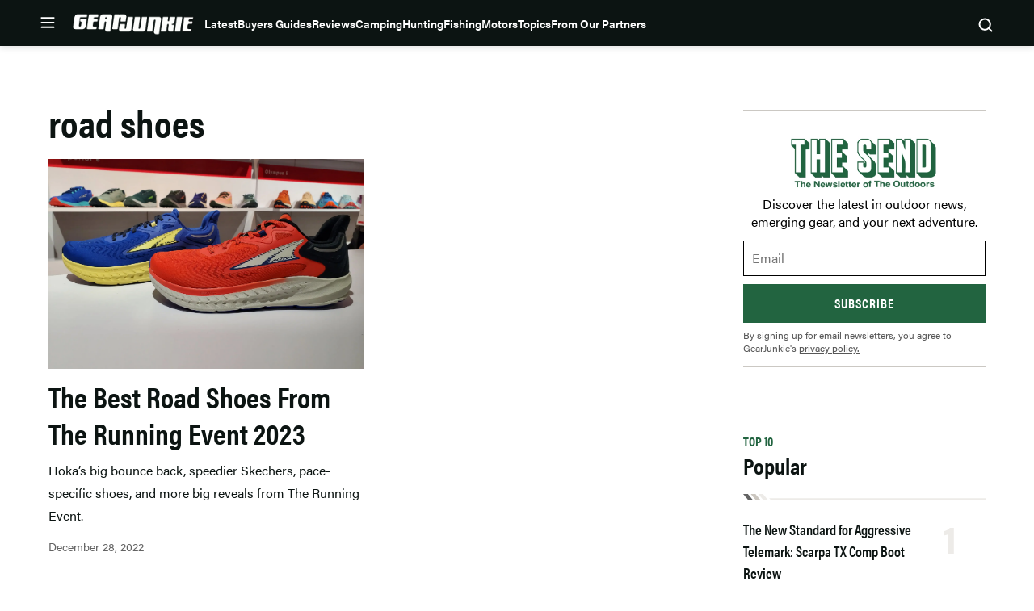

--- FILE ---
content_type: text/html; charset=UTF-8
request_url: https://gearjunkie.com/tag/road-shoes
body_size: 54693
content:
<!doctype html>
<html lang="en-US" class="no-js">
<head>
	<meta charset="UTF-8">
	<meta name="viewport" content="width=device-width, initial-scale=1, minimum-scale=1">
	<link rel="profile" href="http://gmpg.org/xfn/11">

			<script async src="data:text/javascript,document.documentElement.classList.remove%28%22no-js%22%29%3B"></script>
			<meta name='robots' content='index, follow, max-image-preview:large, max-snippet:-1, max-video-preview:-1' />
	<style>img:is([sizes="auto" i], [sizes^="auto," i]) { contain-intrinsic-size: 3000px 1500px }</style>
	<!-- Freewall Early Check Running --><!-- Freewall: Skipped - not single -->
	<!-- This site is optimized with the Yoast SEO Premium plugin v23.3 (Yoast SEO v25.8) - https://yoast.com/wordpress/plugins/seo/ -->
	<title>road shoes | GearJunkie</title>
	<link rel="canonical" href="https://gearjunkie.com/tag/road-shoes" />
	<meta property="og:locale" content="en_US" />
	<meta property="og:type" content="article" />
	<meta property="og:title" content="road shoes" />
	<meta property="og:url" content="https://gearjunkie.com/tag/road-shoes" />
	<meta property="og:site_name" content="GearJunkie" />
	<meta property="og:image" content="https://s3.amazonaws.com/images.gearjunkie.com/uploads/2019/07/GJ-Home-FB%402x-700x368.png" />
	<meta property="og:image:width" content="700" />
	<meta property="og:image:height" content="368" />
	<meta property="og:image:type" content="image/png" />
	<meta name="twitter:card" content="summary_large_image" />
	<meta name="twitter:site" content="@thegearjunkie" />
	<script type="application/ld+json" class="yoast-schema-graph">{"@context":"https://schema.org","@graph":[{"@type":"CollectionPage","@id":"https://gearjunkie.com/tag/road-shoes","url":"https://gearjunkie.com/tag/road-shoes","name":"road shoes | GearJunkie","isPartOf":{"@id":"https://gearjunkie.com/#website"},"primaryImageOfPage":{"@id":"https://gearjunkie.com/tag/road-shoes#primaryimage"},"image":{"@id":"https://gearjunkie.com/tag/road-shoes#primaryimage"},"thumbnailUrl":"https://s3.amazonaws.com/images.gearjunkie.com/uploads/2022/12/altra-torin-7.webp","breadcrumb":{"@id":"https://gearjunkie.com/tag/road-shoes#breadcrumb"},"inLanguage":"en-US"},{"@type":"ImageObject","inLanguage":"en-US","@id":"https://gearjunkie.com/tag/road-shoes#primaryimage","url":"https://s3.amazonaws.com/images.gearjunkie.com/uploads/2022/12/altra-torin-7.webp","contentUrl":"https://s3.amazonaws.com/images.gearjunkie.com/uploads/2022/12/altra-torin-7.webp","width":2025,"height":1350,"caption":"(Photo/Cory Smith)"},{"@type":"BreadcrumbList","@id":"https://gearjunkie.com/tag/road-shoes#breadcrumb","itemListElement":[{"@type":"ListItem","position":1,"name":"Home","item":"https://gearjunkie.com/"},{"@type":"ListItem","position":2,"name":"road shoes"}]},{"@type":"WebSite","@id":"https://gearjunkie.com/#website","url":"https://gearjunkie.com/","name":"GearJunkie","description":"Outdoor Gear Reviews &amp; News","publisher":{"@id":"https://gearjunkie.com/#organization"},"potentialAction":[{"@type":"SearchAction","target":{"@type":"EntryPoint","urlTemplate":"https://gearjunkie.com/?s={search_term_string}"},"query-input":{"@type":"PropertyValueSpecification","valueRequired":true,"valueName":"search_term_string"}}],"inLanguage":"en-US"},[{"@type":"Organization","name":"GearJunkie","url":"https://www.gearjunkie.com","logo":{"@type":"ImageObject","url":"https://s3.us-east-1.amazonaws.com/images.gearjunkie.com/uploads/2024/05/favicon-1.png"},"description":"GearJunkie.com is the authority on outdoor news and gear! Daily updates on the best new gear, in-depth reviews, videos, feature stories, and more. Visit GearJunkie.com.","email":"contact@gearjunkie.com","foundingDate":"2002-01-01","foundingLocation":{"@type":"Place","name":"Minneapolis"},"contactPoint":[{"@type":"ContactPoint","email":"stephen@gearjunkie.com","contactType":"Editor and Publisher","areaServed":"Worldwide","availableLanguage":"English"},{"@type":"ContactPoint","email":"kyle@gearjunkie.com","contactType":"Director of Sales","availableLanguage":"English"}],"sameAs":["https://facebook.com/gearjunkie","https://twitter.com/gearjunkie"],"address":{"@type":"PostalAddress","streetAddress":"729 N Washington Ave, Suite 600","addressLocality":"Minneapolis","addressRegion":"MN","postalCode":"55401","addressCountry":"US"},"parentOrganization":{"@type":"Organization","name":"AllGear Digital","url":"https://www.allgeardigital.com"}}]]}</script>
	<!-- / Yoast SEO Premium plugin. -->


<link rel='dns-prefetch' href='//cdn.jwplayer.com' />
<link rel='dns-prefetch' href='//www.googletagmanager.com' />
<link rel='dns-prefetch' href='//www.googletagservices.com' />
<link rel='dns-prefetch' href='//js.createsend1.com' />
<link rel='dns-prefetch' href='//stats.wp.com' />

<link href='https://use.typekit.net' crossorigin rel='preconnect' />
<link rel="alternate" type="application/rss+xml" title="GearJunkie &raquo; Feed" href="https://gearjunkie.com/feed" />
<link rel="alternate" type="application/rss+xml" title="GearJunkie &raquo; Comments Feed" href="https://gearjunkie.com/comments/feed" />
<link data-minify="1" rel="preload" id="ldm-theme-gearjunkie-preload" href="https://gearjunkie.com/wp-content/cache/min/1/wp-content/themes/ldm-theme/css/dist/gearjunkie/style.css?ver=1768609860" as="style">
<link rel="preload" href="/wp-includes/js/jquery/jquery.min.js?ver=3.7.1" as="script"/>
<link rel="alternate" type="application/rss+xml" title="GearJunkie &raquo; road shoes Tag Feed" href="https://gearjunkie.com/tag/road-shoes/feed" />
		<!-- Google Tag Manager -->
		<script>
			window.dataLayer = window.dataLayer || [];
			dataLayer.push( { 'gtm.start': new Date().getTime(), event: 'gtm.js' } );
		</script>
		<!-- End Google Tag Manager -->
		<link href="https://s3.amazonaws.com" rel="preconnect" crossorigin><link rel="preload" as="image" fetchpriority="high" href="https://s3.amazonaws.com/images.gearjunkie.com/uploads/2022/12/altra-torin-7.webp"/><!-- gearjunkie.com is managing ads with Advanced Ads 1.35.1 – https://wpadvancedads.com/ --><!--noptimize--><script id="gearj-ready">
			window.advanced_ads_ready=function(e,a){a=a||"complete";var d=function(e){return"interactive"===a?"loading"!==e:"complete"===e};d(document.readyState)?e():document.addEventListener("readystatechange",(function(a){d(a.target.readyState)&&e()}),{once:"interactive"===a})},window.advanced_ads_ready_queue=window.advanced_ads_ready_queue||[];		</script>
		<!--/noptimize--><style id='wp-block-library-inline-css'>
:root{--wp-admin-theme-color:#007cba;--wp-admin-theme-color--rgb:0,124,186;--wp-admin-theme-color-darker-10:#006ba1;--wp-admin-theme-color-darker-10--rgb:0,107,161;--wp-admin-theme-color-darker-20:#005a87;--wp-admin-theme-color-darker-20--rgb:0,90,135;--wp-admin-border-width-focus:2px;--wp-block-synced-color:#7a00df;--wp-block-synced-color--rgb:122,0,223;--wp-bound-block-color:var(--wp-block-synced-color)}@media (min-resolution:192dpi){:root{--wp-admin-border-width-focus:1.5px}}.wp-element-button{cursor:pointer}:root{--wp--preset--font-size--normal:16px;--wp--preset--font-size--huge:42px}:root .has-very-light-gray-background-color{background-color:#eee}:root .has-very-dark-gray-background-color{background-color:#313131}:root .has-very-light-gray-color{color:#eee}:root .has-very-dark-gray-color{color:#313131}:root .has-vivid-green-cyan-to-vivid-cyan-blue-gradient-background{background:linear-gradient(135deg,#00d084,#0693e3)}:root .has-purple-crush-gradient-background{background:linear-gradient(135deg,#34e2e4,#4721fb 50%,#ab1dfe)}:root .has-hazy-dawn-gradient-background{background:linear-gradient(135deg,#faaca8,#dad0ec)}:root .has-subdued-olive-gradient-background{background:linear-gradient(135deg,#fafae1,#67a671)}:root .has-atomic-cream-gradient-background{background:linear-gradient(135deg,#fdd79a,#004a59)}:root .has-nightshade-gradient-background{background:linear-gradient(135deg,#330968,#31cdcf)}:root .has-midnight-gradient-background{background:linear-gradient(135deg,#020381,#2874fc)}.has-regular-font-size{font-size:1em}.has-larger-font-size{font-size:2.625em}.has-normal-font-size{font-size:var(--wp--preset--font-size--normal)}.has-huge-font-size{font-size:var(--wp--preset--font-size--huge)}.has-text-align-center{text-align:center}.has-text-align-left{text-align:left}.has-text-align-right{text-align:right}#end-resizable-editor-section{display:none}.aligncenter{clear:both}.items-justified-left{justify-content:flex-start}.items-justified-center{justify-content:center}.items-justified-right{justify-content:flex-end}.items-justified-space-between{justify-content:space-between}.screen-reader-text{border:0;clip-path:inset(50%);height:1px;margin:-1px;overflow:hidden;padding:0;position:absolute;width:1px;word-wrap:normal!important}.screen-reader-text:focus{background-color:#ddd;clip-path:none;color:#444;display:block;font-size:1em;height:auto;left:5px;line-height:normal;padding:15px 23px 14px;text-decoration:none;top:5px;width:auto;z-index:100000}html :where(.has-border-color){border-style:solid}html :where([style*=border-top-color]){border-top-style:solid}html :where([style*=border-right-color]){border-right-style:solid}html :where([style*=border-bottom-color]){border-bottom-style:solid}html :where([style*=border-left-color]){border-left-style:solid}html :where([style*=border-width]){border-style:solid}html :where([style*=border-top-width]){border-top-style:solid}html :where([style*=border-right-width]){border-right-style:solid}html :where([style*=border-bottom-width]){border-bottom-style:solid}html :where([style*=border-left-width]){border-left-style:solid}html :where(img[class*=wp-image-]){height:auto;max-width:100%}:where(figure){margin:0 0 1em}html :where(.is-position-sticky){--wp-admin--admin-bar--position-offset:var(--wp-admin--admin-bar--height,0px)}@media screen and (max-width:600px){html :where(.is-position-sticky){--wp-admin--admin-bar--position-offset:0px}}
</style>
<noscript><link data-minify="1" rel='stylesheet' id='fallback-wpda_wpdp_public-css' href='https://gearjunkie.com/wp-content/cache/min/1/wp-content/plugins/wp-data-access/assets/css/wpda_public.css?ver=1768609860' media='all' />
</noscript><link data-minify="1" rel='stylesheet' id='wpda_wpdp_public-css' href='https://gearjunkie.com/wp-content/cache/min/1/wp-content/plugins/wp-data-access/assets/css/wpda_public.css?ver=1768609860' media='print' onload='this.media="all"; this.onload=null;' />
<link data-minify="1" rel='stylesheet' id='ldm-theme-gearjunkie-css' href='https://gearjunkie.com/wp-content/cache/min/1/wp-content/themes/ldm-theme/css/dist/gearjunkie/style.css?ver=1768609860' media='all' />
<noscript><link data-minify="1" rel='stylesheet' id='fallback-ldm-theme-lazy-defer-css' href='https://gearjunkie.com/wp-content/cache/min/1/wp-content/themes/ldm-theme/css/dist/gearjunkie/lazy.css?ver=1768609860' media='all' />
</noscript><link data-minify="1" rel='stylesheet' id='ldm-theme-lazy-defer-css' href='https://gearjunkie.com/wp-content/cache/min/1/wp-content/themes/ldm-theme/css/dist/gearjunkie/lazy.css?ver=1768609860' media='print' onload='this.media="all"; this.onload=null;' />
<noscript><link data-minify="1" rel='stylesheet' id='fallback-jetpack-swiper-library-css' href='https://gearjunkie.com/wp-content/cache/min/1/wp-content/plugins/jetpack/_inc/blocks/swiper.css?ver=1768609860' media='all' />
</noscript><link data-minify="1" rel='stylesheet' id='jetpack-swiper-library-css' href='https://gearjunkie.com/wp-content/cache/min/1/wp-content/plugins/jetpack/_inc/blocks/swiper.css?ver=1768609860' media='print' onload='this.media="all"; this.onload=null;' />
<noscript><link data-minify="1" rel='stylesheet' id='fallback-jetpack-carousel-css' href='https://gearjunkie.com/wp-content/cache/min/1/wp-content/plugins/jetpack/modules/carousel/jetpack-carousel.css?ver=1768609860' media='all' />
</noscript><link data-minify="1" rel='stylesheet' id='jetpack-carousel-css' href='https://gearjunkie.com/wp-content/cache/min/1/wp-content/plugins/jetpack/modules/carousel/jetpack-carousel.css?ver=1768609860' media='print' onload='this.media="all"; this.onload=null;' />
<style id='xcurrent-critical-lazy-embeds-inline-css'>
lite-youtube,lite-vimeo{background-color:#000;display:block;contain:content;background-position:center center;background-size:cover;position:relative}lite-youtube::after{content:"";display:block;padding-bottom:calc(100% / (16 / 9))}lite-youtube iframe{width:100%;height:100%;position:absolute;top:0;left:0}lite-youtube>.lty-playbtn{display:none}lite-vimeo{aspect-ratio:16/9}.lazy-embed,.lazy-embed--loaded{min-height:var(--mobile-height, 100px)}@media only screen and (min-width: 600px){.lazy-embed,.lazy-embed--loaded{min-height:var(--desktop-height, 100px)}}.embed-twitter-com blockquote.twitter-tweet{visibility:hidden;opacity:0}.embed-tiktok-com{min-height:743px;margin:18px 0 0}@media only screen and (min-width: 600px){.embed-tiktok-com{min-height:728px}}.embed-tiktok-com .tiktok-embed{visibility:hidden;opacity:0;margin:0}.embed-instagram-com{min-height:var(--mobile-height, 509px)}@media only screen and (min-width: 600px){.embed-instagram-com{min-height:var(--desktop-height, 663px)}}.embed-instagram-com blockquote.instagram-media{visibility:hidden;opacity:0}

</style>
<script src="https://gearjunkie.com/wp-includes/js/jquery/jquery.min.js?ver=3.7.1" id="jquery-core-js"></script>
<script defer src="https://gearjunkie.com/wp-includes/js/underscore.min.js?ver=1.13.7" id="underscore-js"></script>
<script defer src="https://gearjunkie.com/wp-includes/js/backbone.min.js?ver=1.6.0" id="backbone-js"></script>
<script id="wp-api-request-js-extra">
var wpApiSettings = {"root":"https:\/\/gearjunkie.com\/wp-json\/","nonce":"5a86c723f2","versionString":"wp\/v2\/"};
</script>
<script defer src="https://gearjunkie.com/wp-includes/js/api-request.min.js?ver=6.8.3" id="wp-api-request-js"></script>
<script defer src="https://gearjunkie.com/wp-includes/js/wp-api.min.js?ver=6.8.3" id="wp-api-js"></script>
<script id="wpda_rest_api-js-extra">
var wpdaApiSettings = {"path":"wpda"};
</script>
<script defer src="https://gearjunkie.com/wp-content/plugins/wp-data-access/public/../assets/js/wpda_rest_api.js?ver=5.5.64" id="wpda_rest_api-js"></script>
<script id="advanced-ads-advanced-js-js-extra">
var advads_options = {"blog_id":"1","privacy":{"enabled":false,"state":"not_needed"}};
</script>
<script defer src="https://gearjunkie.com/wp-content/plugins/advanced-ads/public/assets/js/advanced.min.js?ver=1.35.1" id="advanced-ads-advanced-js-js"></script>
<script id="advanced_ads_pro/visitor_conditions-js-extra">
var advanced_ads_pro_visitor_conditions = {"referrer_cookie_name":"advanced_ads_pro_visitor_referrer","referrer_exdays":"365","page_impr_cookie_name":"advanced_ads_page_impressions","page_impr_exdays":"3650"};
</script>
<script defer src="https://gearjunkie.com/wp-content/plugins/advanced-ads-pro/modules/advanced-visitor-conditions/inc/conditions.min.js?ver=2.16.0" id="advanced_ads_pro/visitor_conditions-js"></script>
<script id="gearjunkie-font-js-after">
!function(e){var t,a={kitId:"gza2ipn",async:!0},n=e.documentElement,c=setTimeout(function(){n.className=n.className.replace(/\bwf-loading\b/g,"")+" wf-inactive"},a.scriptTimeout),s=e.createElement("script"),i=!1,o=e.getElementsByTagName("script")[0];n.className+=" wf-loading",s.src="https://use.typekit.net/"+a.kitId+".js",s.async=!0,s.onload=s.onreadystatechange=function(){if(t=this.readyState,!i&&(!t||"complete"==t||"loaded"==t)){i=!0,clearTimeout(c);try{Typekit.load(a)}catch(e){}}},o.parentNode.insertBefore(s,o)}(document);
</script>
<script src='https://www.googletagservices.com/tag/js/gpt.js?ver=1.6.49' id='google-gpt-js' async></script>
<link rel="https://api.w.org/" href="https://gearjunkie.com/wp-json/" /><link rel="alternate" title="JSON" type="application/json" href="https://gearjunkie.com/wp-json/wp/v2/tags/105179" /><link rel="EditURI" type="application/rsd+xml" title="RSD" href="https://gearjunkie.com/xmlrpc.php?rsd" />
<style type="text/css">.aawp .aawp-tb__row--highlight{background-color:#256aaf;}.aawp .aawp-tb__row--highlight{color:#fff;}.aawp .aawp-tb__row--highlight a{color:#fff;}</style><meta http-equiv="cache-control" content="no-cache">
<meta http-equiv="expires" content="0">
<meta name="facebook-domain-verification" content="vcku061vmsstjy5845s21vevx4w2fw" />


<!-- Hotjar Tracking Code for https://gearjunkie.com/ -->
<!-- <script>
    (function(h,o,t,j,a,r){
        h.hj=h.hj||function(){(h.hj.q=h.hj.q||[]).push(arguments)};
        h._hjSettings={hjid:2693152,hjsv:6};
        a=o.getElementsByTagName('head')[0];
        r=o.createElement('script');r.async=1;
        r.src=t+h._hjSettings.hjid+j+h._hjSettings.hjsv;
        a.appendChild(r);
    })(window,document,'https://static.hotjar.com/c/hotjar-','.js?sv=');
	
</script> -->

<script>
let script = document.createElement('script');
script.type = 'text/javascript';
script.async = 1;
script.src = 'https://bwcdn.gearjunkie.com/bws/allgear-gj.iife.js';
document.head.appendChild(script);       
</script><meta name="generator" content="performance-lab 4.0.1; plugins: ">
	<style>img#wpstats{display:none}</style>
		    <script>
      window.dataLayer = window.dataLayer || [];
      window.dataLayer.push({
        post_id: '183053',
        post_type: 'post',
        post_category: 'Endurance, Footwear, Running',
        user_role: 'guest'
      });
    </script>
    <script>advads_items = { conditions: {}, display_callbacks: {}, display_effect_callbacks: {}, hide_callbacks: {}, backgrounds: {}, effect_durations: {}, close_functions: {}, showed: [] };</script><style type="text/css" id="gearj-layer-custom-css"></style><script type="text/javascript">
		var advadsCfpQueue = [];
		var advadsCfpAd = function( adID ){
			if ( 'undefined' == typeof advadsProCfp ) { advadsCfpQueue.push( adID ) } else { advadsProCfp.addElement( adID ) }
		};
		</script>
		<script type="text/javascript">
var GJ_View = {"type":"tag","single":false,"ad_group":"_Misc","ad_type":"Tag","ads_enabled":true,"categories":[],"tags":["road-shoes"],"post_id":null,"in_article_enabled":true,"template":"category","prebid_enabled":true};
</script>
		<style class="wpcode-css-snippet">.postid-653984 .posted-by, 
.postid-651193 .posted-by,
.postid-646516 .posted-by,
.postid-631024 .posted-by, 
.postid-627396 .posted-by, 
.postid-544965 .posted-by, 
.postid-536005 .posted-by, 
.postid-554672 .posted-by, 
.postid-553007 .posted-by, 
.postid-550887 .posted-by, 
.postid-538876 .posted-by, 
.postid-541963 .posted-by, 
.postid-542499 .posted-by, 
.postid-526081 .posted-by, 
.postid-524806 .posted-by, 
.postid-459868 .posted-by, 
.postid-460387 .posted-by, 
.postid-453315 .posted-by, 
.postid-441019 .posted-by, 
.postid-426813 .posted-by, 
.postid-426075 .posted-by, 
.postid-416788 .posted-by, 
.postid-445635 .posted-by, 
.postid-446385 .posted-by, 
.postid-458411 .posted-by, 
.postid-426813 .posted-by, 
.postid-424718 .posted-by, 
.postid-426075 .posted-by, 
.postid-416788 .posted-by, 
.postid-393242 .posted-by, 
.postid-393249 .posted-by, 
.postid-393251 .posted-by, 
.postid-347284 .posted-by, 
.postid-302976 .posted-by, 
.postid-307136 .posted-by, 
.postid-303389 .posted-by, 
.postid-170952 .posted-by, 
.postid-287391 .posted-by, 
.postid-273873 .posted-by, 
.postid-265480 .posted-by, 
.postid-277501 .posted-by,
.postid-646073 .posted-by,
.postid-645586 .posted-by {
  position: relative;
  visibility: hidden;
}

.postid-653984 .posted-by::before, 
.postid-651193 .posted-by::before, 
.postid-646516 .posted-by::before, 
.postid-631024 .posted-by::before, 
.postid-627396 .posted-by::before, 
.postid-544965 .posted-by::before, 
.postid-536005 .posted-by::before, 
.postid-554672 .posted-by::before, 
.postid-541963 .posted-by::before, 
.postid-542499 .posted-by::before, 
.postid-459868 .posted-by::before, 
.postid-460387 .posted-by::before, 
.postid-453315 .posted-by::before, 
.postid-441019 .posted-by::before, 
.postid-426813 .posted-by::before, 
.postid-426075 .posted-by::before, 
.postid-416788 .posted-by::before, 
.postid-445635 .posted-by::before, 
.postid-446385 .posted-by::before, 
.postid-458411 .posted-by::before, 
.postid-426813 .posted-by::before, 
.postid-424718 .posted-by::before, 
.postid-426075 .posted-by::before, 
.postid-416788 .posted-by::before, 
.postid-393242 .posted-by::before, 
.postid-393249 .posted-by::before, 
.postid-393251 .posted-by::before, 
.postid-347284 .posted-by::before, 
.postid-302976 .posted-by::before, 
.postid-307136 .posted-by::before, 
.postid-303389 .posted-by::before, 
.postid-170952 .posted-by::before, 
.postid-287391 .posted-by::before, 
.postid-273873 .posted-by::before, 
.postid-265480 .posted-by::before, 
.postid-277501 .posted-by::before,
.postid-646073 .posted-by::before, 
.postid-645586 .posted-by::before {
  visibility: visible;
  position: absolute;
  top: 0;
  left: 0;
  content: "Sponsored Post";
}

.postid-653984 .posted-by::before, 
.postid-631024 .posted-by::before {
  content: "Sponsored by Ram Trucks";
}

.postid-651193 .posted-by::before, 
.postid-627396 .posted-by::before {
  content: "Sponsored by Ram HD";
}

.postid-544965 .posted-by::before {
  content: "Sponsored by Sea to Summit";
}
.postid-554672 .posted-by::before, 
.postid-536005 .posted-by::before {
  content: "Sponsored by Nissan";
}
.postid-553007 .posted-by::before, 
.postid-553007 .posted-by::before, 
.postid-550887 .posted-by::before, 
.postid-538876 .posted-by::before, 
.postid-526081 .posted-by::before, 
.postid-524806 .posted-by::before {
  visibility: visible;
  position: absolute;
  top: 0;
  left: 0;
  content: "Sponsored by the all-new 2026 Honda Passport TrailSport";
}
@media (min-width: 768px) {
  .postid-544965 .posted-by .author, 
  .postid-553007 .posted-by .author, 
  .postid-550887 .posted-by .author, 
  .postid-538876 .posted-by .author, 
  .postid-526081 .posted-by .author, 
  .postid-524806 .posted-by .author {
    display: inline-block;
    width: 500px;
  }
}
@media (max-width: 767px) {
  .postid-544965 .posted-by, 
  .postid-553007 .posted-by, 
  .postid-550887 .posted-by, 
  .postid-538876 .posted-by, 
  .postid-526081 .posted-by, 
  .postid-524806 .posted-by {
    height: 45px;
    display: inline-block;
  }
  .postid-544965 .posted-by::before, 
  .postid-553007 .posted-by::before, 
  .postid-550887 .posted-by::before, 
  .postid-538876 .posted-by::before, 
  .postid-526081 .posted-by::before, 
  .postid-524806 .posted-by::before {
    width: 350px !important;
  }
}</style><style class="wpcode-css-snippet">body:not(.single) #post-653984 .posted-by,
body:not(.single) #post-651193 .posted-by,
body:not(.single) #post-646516 .posted-by,
body:not(.single) #post-631024 .posted-by,
body:not(.single) #post-627396 .posted-by,
body:not(.single) #post-544965 .posted-by,
body:not(.single) #post-536005 .posted-by,
body:not(.single) #post-554672 .posted-by,
body:not(.single) #post-553007 .posted-by,
body:not(.single) #post-550887 .posted-by,
body:not(.single) #post-538876 .posted-by,
body:not(.single) #post-541963 .posted-by,
body:not(.single) #post-542499 .posted-by,
body:not(.single) #post-526081 .posted-by,
body:not(.single) #post-524806 .posted-by,
body:not(.single) #post-459868 .posted-by,
body:not(.single) #post-460387 .posted-by,
body:not(.single) #post-453315 .posted-by,
body:not(.single) #post-441019 .posted-by,
body:not(.single) #post-426813 .posted-by,
body:not(.single) #post-426075 .posted-by,
body:not(.single) #post-416788 .posted-by,
body:not(.single) #post-445635 .posted-by,
body:not(.single) #post-446385 .posted-by,
body:not(.single) #post-458411 .posted-by,
body:not(.single) #post-424718 .posted-by,
body:not(.single) #post-393242 .posted-by,
body:not(.single) #post-393249 .posted-by,
body:not(.single) #post-393251 .posted-by,
body:not(.single) #post-347284 .posted-by,
body:not(.single) #post-302976 .posted-by,
body:not(.single) #post-307136 .posted-by,
body:not(.single) #post-303389 .posted-by,
body:not(.single) #post-170952 .posted-by,
body:not(.single) #post-287391 .posted-by,
body:not(.single) #post-273873 .posted-by,
body:not(.single) #post-265480 .posted-by,
body:not(.single) #post-277501 .posted-by,
body:not(.single) #post-646073 .posted-by,
body:not(.single) #post-645586 .posted-by {
  display: block;
  position: relative;
  visibility: hidden;
}

/* default label on cards */
body:not(.single) #post-653984 .posted-by::before,
body:not(.single) #post-651193 .posted-by::before,
body:not(.single) #post-646516 .posted-by::before,
body:not(.single) #post-631024 .posted-by::before,
body:not(.single) #post-627396 .posted-by::before,
body:not(.single) #post-544965 .posted-by::before,
body:not(.single) #post-536005 .posted-by::before,
body:not(.single) #post-554672 .posted-by::before,
body:not(.single) #post-553007 .posted-by::before,
body:not(.single) #post-550887 .posted-by::before,
body:not(.single) #post-538876 .posted-by::before,
body:not(.single) #post-541963 .posted-by::before,
body:not(.single) #post-542499 .posted-by::before,
body:not(.single) #post-526081 .posted-by::before,
body:not(.single) #post-524806 .posted-by::before,
body:not(.single) #post-459868 .posted-by::before,
body:not(.single) #post-460387 .posted-by::before,
body:not(.single) #post-453315 .posted-by::before,
body:not(.single) #post-441019 .posted-by::before,
body:not(.single) #post-426813 .posted-by::before,
body:not(.single) #post-426075 .posted-by::before,
body:not(.single) #post-416788 .posted-by::before,
body:not(.single) #post-445635 .posted-by::before,
body:not(.single) #post-446385 .posted-by::before,
body:not(.single) #post-458411 .posted-by::before,
body:not(.single) #post-424718 .posted-by::before,
body:not(.single) #post-393242 .posted-by::before,
body:not(.single) #post-393249 .posted-by::before,
body:not(.single) #post-393251 .posted-by::before,
body:not(.single) #post-347284 .posted-by::before,
body:not(.single) #post-302976 .posted-by::before,
body:not(.single) #post-307136 .posted-by::before,
body:not(.single) #post-303389 .posted-by::before,
body:not(.single) #post-170952 .posted-by::before,
body:not(.single) #post-287391 .posted-by::before,
body:not(.single) #post-273873 .posted-by::before,
body:not(.single) #post-265480 .posted-by::before,
body:not(.single) #post-277501 .posted-by::before,
body:not(.single) #post-646073 .posted-by::before,
body:not(.single) #post-645586 .posted-by::before {
  visibility: visible;
  position: absolute;
  top: 0;
  left: 0;
  content: "Sponsored Post";
  color: var(--color--text-primary);
  font-size: var(--font-size--tiny);
  font-weight: var(--font-weight--bold);
}

body:not(.single) #post-653984 .posted-by::before,
body:not(.single) #post-631024 .posted-by::before {
  content: "Sponsored by Ram Trucks";
}

body:not(.single) #post-651193 .posted-by::before,
body:not(.single) #post-627396 .posted-by::before {
  content: "Sponsored by Ram HD";
}

body:not(.single) #post-544965 .posted-by::before {
  content: "Sponsored by Sea to Summit";
}

body:not(.single) #post-554672 .posted-by::before,
body:not(.single) #post-536005 .posted-by::before {
  content: "Sponsored by Nissan";
}

body:not(.single) #post-553007 .posted-by::before,
body:not(.single) #post-550887 .posted-by::before,
body:not(.single) #post-538876 .posted-by::before,
body:not(.single) #post-526081 .posted-by::before,
body:not(.single) #post-524806 .posted-by::before {
  content: "Sponsored by the all-new 2026 Honda Passport TrailSport";
}

body:not(.single) #post-653984 .c-entry__taxonomies--category > a:not(:first-child),
body:not(.single) #post-651193 .c-entry__taxonomies--category > a:not(:first-child),
body:not(.single) #post-646516 .c-entry__taxonomies--category > a:not(:first-child),
body:not(.single) #post-631024 .c-entry__taxonomies--category > a:not(:first-child),
body:not(.single) #post-627396 .c-entry__taxonomies--category > a:not(:first-child),
body:not(.single) #post-544965 .c-entry__taxonomies--category > a:not(:first-child),
body:not(.single) #post-536005 .c-entry__taxonomies--category > a:not(:first-child),
body:not(.single) #post-554672 .c-entry__taxonomies--category > a:not(:first-child),
body:not(.single) #post-553007 .c-entry__taxonomies--category > a:not(:first-child),
body:not(.single) #post-550887 .c-entry__taxonomies--category > a:not(:first-child),
body:not(.single) #post-538876 .c-entry__taxonomies--category > a:not(:first-child),
body:not(.single) #post-541963 .c-entry__taxonomies--category > a:not(:first-child),
body:not(.single) #post-542499 .c-entry__taxonomies--category > a:not(:first-child),
body:not(.single) #post-526081 .c-entry__taxonomies--category > a:not(:first-child),
body:not(.single) #post-524806 .c-entry__taxonomies--category > a:not(:first-child),
body:not(.single) #post-459868 .c-entry__taxonomies--category > a:not(:first-child),
body:not(.single) #post-460387 .c-entry__taxonomies--category > a:not(:first-child),
body:not(.single) #post-453315 .c-entry__taxonomies--category > a:not(:first-child),
body:not(.single) #post-441019 .c-entry__taxonomies--category > a:not(:first-child),
body:not(.single) #post-426813 .c-entry__taxonomies--category > a:not(:first-child),
body:not(.single) #post-426075 .c-entry__taxonomies--category > a:not(:first-child),
body:not(.single) #post-416788 .c-entry__taxonomies--category > a:not(:first-child),
body:not(.single) #post-445635 .c-entry__taxonomies--category > a:not(:first-child),
body:not(.single) #post-446385 .c-entry__taxonomies--category > a:not(:first-child),
body:not(.single) #post-458411 .c-entry__taxonomies--category > a:not(:first-child),
body:not(.single) #post-424718 .c-entry__taxonomies--category > a:not(:first-child),
body:not(.single) #post-393242 .c-entry__taxonomies--category > a:not(:first-child),
body:not(.single) #post-393249 .c-entry__taxonomies--category > a:not(:first-child),
body:not(.single) #post-393251 .c-entry__taxonomies--category > a:not(:first-child),
body:not(.single) #post-347284 .c-entry__taxonomies--category > a:not(:first-child),
body:not(.single) #post-302976 .c-entry__taxonomies--category > a:not(:first-child),
body:not(.single) #post-307136 .c-entry__taxonomies--category > a:not(:first-child),
body:not(.single) #post-303389 .c-entry__taxonomies--category > a:not(:first-child),
body:not(.single) #post-170952 .c-entry__taxonomies--category > a:not(:first-child),
body:not(.single) #post-287391 .c-entry__taxonomies--category > a:not(:first-child),
body:not(.single) #post-273873 .c-entry__taxonomies--category > a:not(:first-child),
body:not(.single) #post-265480 .c-entry__taxonomies--category > a:not(:first-child),
body:not(.single) #post-277501 .c-entry__taxonomies--category > a:not(:first-child),
body:not(.single) #post-646073 .c-entry__taxonomies--category > a:not(:first-child),
body:not(.single) #post-645586 .c-entry__taxonomies--category > a:not(:first-child) {
  display: none !important;
}

/* Base: hide existing category text on first link */
body:not(.single) #post-653984 .c-entry__taxonomies--category > a:first-child,
body:not(.single) #post-651193 .c-entry__taxonomies--category > a:first-child,
body:not(.single) #post-646516 .c-entry__taxonomies--category > a:first-child,
body:not(.single) #post-631024 .c-entry__taxonomies--category > a:first-child,
body:not(.single) #post-627396 .c-entry__taxonomies--category > a:first-child,
body:not(.single) #post-544965 .c-entry__taxonomies--category > a:first-child,
body:not(.single) #post-536005 .c-entry__taxonomies--category > a:first-child,
body:not(.single) #post-554672 .c-entry__taxonomies--category > a:first-child,
body:not(.single) #post-553007 .c-entry__taxonomies--category > a:first-child,
body:not(.single) #post-550887 .c-entry__taxonomies--category > a:first-child,
body:not(.single) #post-538876 .c-entry__taxonomies--category > a:first-child,
body:not(.single) #post-541963 .c-entry__taxonomies--category > a:first-child,
body:not(.single) #post-542499 .c-entry__taxonomies--category > a:first-child,
body:not(.single) #post-526081 .c-entry__taxonomies--category > a:first-child,
body:not(.single) #post-524806 .c-entry__taxonomies--category > a:first-child,
body:not(.single) #post-459868 .c-entry__taxonomies--category > a:first-child,
body:not(.single) #post-460387 .c-entry__taxonomies--category > a:first-child,
body:not(.single) #post-453315 .c-entry__taxonomies--category > a:first-child,
body:not(.single) #post-441019 .c-entry__taxonomies--category > a:first-child,
body:not(.single) #post-426813 .c-entry__taxonomies--category > a:first-child,
body:not(.single) #post-426075 .c-entry__taxonomies--category > a:first-child,
body:not(.single) #post-416788 .c-entry__taxonomies--category > a:first-child,
body:not(.single) #post-445635 .c-entry__taxonomies--category > a:first-child,
body:not(.single) #post-446385 .c-entry__taxonomies--category > a:first-child,
body:not(.single) #post-458411 .c-entry__taxonomies--category > a:first-child,
body:not(.single) #post-424718 .c-entry__taxonomies--category > a:first-child,
body:not(.single) #post-393242 .c-entry__taxonomies--category > a:first-child,
body:not(.single) #post-393249 .c-entry__taxonomies--category > a:first-child,
body:not(.single) #post-393251 .c-entry__taxonomies--category > a:first-child,
body:not(.single) #post-347284 .c-entry__taxonomies--category > a:first-child,
body:not(.single) #post-302976 .c-entry__taxonomies--category > a:first-child,
body:not(.single) #post-307136 .c-entry__taxonomies--category > a:first-child,
body:not(.single) #post-303389 .c-entry__taxonomies--category > a:first-child,
body:not(.single) #post-170952 .c-entry__taxonomies--category > a:first-child,
body:not(.single) #post-287391 .c-entry__taxonomies--category > a:first-child,
body:not(.single) #post-273873 .c-entry__taxonomies--category > a:first-child,
body:not(.single) #post-265480 .c-entry__taxonomies--category > a:first-child,
body:not(.single) #post-277501 .c-entry__taxonomies--category > a:first-child,
body:not(.single) #post-646073 .c-entry__taxonomies--category > a:first-child,
body:not(.single) #post-645586 .c-entry__taxonomies--category > a:first-child {
  position: relative;
  display: block !important;
  color: transparent !important;
  pointer-events: none !important;
}

body:not(.single) #post-653984 .c-entry__taxonomies--category > a:first-child::before,
body:not(.single) #post-651193 .c-entry__taxonomies--category > a:first-child::before,
body:not(.single) #post-646516 .c-entry__taxonomies--category > a:first-child::before,
body:not(.single) #post-631024 .c-entry__taxonomies--category > a:first-child::before,
body:not(.single) #post-627396 .c-entry__taxonomies--category > a:first-child::before,
body:not(.single) #post-544965 .c-entry__taxonomies--category > a:first-child::before,
body:not(.single) #post-536005 .c-entry__taxonomies--category > a:first-child::before,
body:not(.single) #post-554672 .c-entry__taxonomies--category > a:first-child::before,
body:not(.single) #post-553007 .c-entry__taxonomies--category > a:first-child::before,
body:not(.single) #post-550887 .c-entry__taxonomies--category > a:first-child::before,
body:not(.single) #post-538876 .c-entry__taxonomies--category > a:first-child::before,
body:not(.single) #post-541963 .c-entry__taxonomies--category > a:first-child::before,
body:not(.single) #post-542499 .c-entry__taxonomies--category > a:first-child::before,
body:not(.single) #post-526081 .c-entry__taxonomies--category > a:first-child::before,
body:not(.single) #post-524806 .c-entry__taxonomies--category > a:first-child::before,
body:not(.single) #post-459868 .c-entry__taxonomies--category > a:first-child::before,
body:not(.single) #post-460387 .c-entry__taxonomies--category > a:first-child::before,
body:not(.single) #post-453315 .c-entry__taxonomies--category > a:first-child::before,
body:not(.single) #post-441019 .c-entry__taxonomies--category > a:first-child::before,
body:not(.single) #post-426813 .c-entry__taxonomies--category > a:first-child::before,
body:not(.single) #post-426075 .c-entry__taxonomies--category > a:first-child::before,
body:not(.single) #post-416788 .c-entry__taxonomies--category > a:first-child::before,
body:not(.single) #post-445635 .c-entry__taxonomies--category > a:first-child::before,
body:not(.single) #post-446385 .c-entry__taxonomies--category > a:first-child::before,
body:not(.single) #post-458411 .c-entry__taxonomies--category > a:first-child::before,
body:not(.single) #post-424718 .c-entry__taxonomies--category > a:first-child::before,
body:not(.single) #post-393242 .c-entry__taxonomies--category > a:first-child::before,
body:not(.single) #post-393249 .c-entry__taxonomies--category > a:first-child::before,
body:not(.single) #post-393251 .c-entry__taxonomies--category > a:first-child::before,
body:not(.single) #post-347284 .c-entry__taxonomies--category > a:first-child::before,
body:not(.single) #post-302976 .c-entry__taxonomies--category > a:first-child::before,
body:not(.single) #post-307136 .c-entry__taxonomies--category > a:first-child::before,
body:not(.single) #post-303389 .c-entry__taxonomies--category > a:first-child::before,
body:not(.single) #post-170952 .c-entry__taxonomies--category > a:first-child::before,
body:not(.single) #post-287391 .c-entry__taxonomies--category > a:first-child::before,
body:not(.single) #post-273873 .c-entry__taxonomies--category > a:first-child::before,
body:not(.single) #post-265480 .c-entry__taxonomies--category > a:first-child::before,
body:not(.single) #post-277501 .c-entry__taxonomies--category > a:first-child::before,
body:not(.single) #post-646073 .c-entry__taxonomies--category > a:first-child::before,
body:not(.single) #post-645586 .c-entry__taxonomies--category > a:first-child::before {
  content: "Sponsored Post";
  position: absolute;
  inset: 0;
  color: inherit;
  pointer-events: none;
  white-space: nowrap;
  color: var(--color--secondary);
}

body:not(.single) #post-653984 .c-entry__taxonomies--category > a:first-child::before,
body:not(.single) #post-631024 .c-entry__taxonomies--category > a:first-child::before {
  content: "Sponsored by Ram Trucks";
}

body:not(.single) #post-651193 .c-entry__taxonomies--category > a:first-child::before,
body:not(.single) #post-627396 .c-entry__taxonomies--category > a:first-child::before {
  content: "Sponsored by Ram HD";
}

body:not(.single) #post-544965 .c-entry__taxonomies--category > a:first-child::before {
  content: "Sponsored by Sea to Summit";
}

body:not(.single) #post-554672 .c-entry__taxonomies--category > a:first-child::before,
body:not(.single) #post-536005 .c-entry__taxonomies--category > a:first-child::before {
  content: "Sponsored by Nissan";
}

body:not(.single) #post-553007 .c-entry__taxonomies--category > a:first-child::before,
body:not(.single) #post-550887 .c-entry__taxonomies--category > a:first-child::before,
body:not(.single) #post-538876 .c-entry__taxonomies--category > a:first-child::before,
body:not(.single) #post-526081 .c-entry__taxonomies--category > a:first-child::before,
body:not(.single) #post-524806 .c-entry__taxonomies--category > a:first-child::before {
  content: "Sponsored by the all-new 2026 Honda Passport TrailSport";
}</style><script>document.addEventListener('click', () => {
  if (window.location.href.includes('/fjallraven-guide-to-outside')) {
    document.querySelectorAll('.chapter-text-wrapper img').forEach(img => {
      img.removeAttribute('width');
      img.removeAttribute('height');
    });
  }
});
</script><style class="wpcode-css-snippet">body.home .wp-block-ldm-curated-content.is-list-standard-style .c-entry__thumbnail {
    aspect-ratio: 4/3;
}

@media ( min-width: 768px ) {
    body.home .wp-block-ldm-curated-content.is-list-standard-style .c-entry__thumbnail {
        max-width: 170px;
    }
}</style><link rel="icon" href="https://s3.amazonaws.com/images.gearjunkie.com/uploads/2024/05/cropped-favicon-1-32x32.png" sizes="32x32" />
<link rel="icon" href="https://s3.amazonaws.com/images.gearjunkie.com/uploads/2024/05/cropped-favicon-1-192x192.png" sizes="192x192" />
<link rel="apple-touch-icon" href="https://s3.amazonaws.com/images.gearjunkie.com/uploads/2024/05/cropped-favicon-1-180x180.png" />
<meta name="msapplication-TileImage" content="https://s3.amazonaws.com/images.gearjunkie.com/uploads/2024/05/cropped-favicon-1-270x270.png" />
	<style>
		.adhesion-visible, .vissense-visible {
			position: relative;
			opacity: 1;
			transition: opacity 0.5s;
			z-index: 999999;
		}

		.adhesion-hidden, .vissense-hidden {
			position: relative;
			opacity: 0;
			transition: opacity 0.5s;
			z-index: 0 !important;
		}
	</style>
				<style id="wp-custom-css">
			/* BEGIN HOMEPAGE SPACING */
/* CENTERED ADS END */
/* INFINITE SCROLL SPONSORED POST BEGIN */
/* FIX FOR STICKY TABLE COLUMN ON MOBILE */
/* FIX FOR STICKY TABLE FONT-SIZE ON MOBILE */
/* CSS for Instagram sidebar */
body.home .hero-column {
  margin-bottom: 45px;
}
body.home .c-entries .flex-grid.gutter {
  padding-top: 0;
  padding-bottom: 45px;
}
body.home .is-grid-1-4-style .flex-grid-column {
  margin-bottom: 0;
}
body.home .c-entries .is-grid-1-4-style .flex-grid-column {
  margin-bottom: 0;
}
body.home .wp-block-ldm-blocks-call-to-action {
  margin-top: 0;
  margin-bottom: 45px;
}
body.home .side-gutter .gutter {
  padding: 0;
}
body.home .c-entries.c-entries--list-top {
  padding-bottom: 25px;
}
body.home .entry-content .is-list-top-style .ldm-container-inner {
  padding-top: 0;
  padding-bottom: 0;
}
body.home [class*=gearj-gj_home] {
  /* body.home .ldm_ad iframe {
	margin-bottom: 45px !important;
} */
  margin-bottom: 0;
}
body.home .front-page-footer__bottom {
  margin-top: 0;
  padding-top: 0;
}
@media (max-width: 1023px) {
  .ldm-content-section {
    margin-bottom: 0;
    padding-bottom: 0;
  }
}
.wp-block-ldm-accordion, .wp-block-ldm-faq {
  padding-top: 0;
  margin-top: 0;
}
.c-block-accordion-list .c-block-accordion-item, .c-block-faq-list .c-block-faq-item {
  /* END HOMEPAGE SPACING */
  padding-top: 0;
}
@-moz-document url-prefix() {
  a > strong {
    font-weight: inherit !important;
  }
  h1 > strong, h2 > strong, h3 > strong, h4 > strong, h5 > strong, h6 > strong {
    font-weight: inherit !important;
  }
}
@media (min-width: 768px) {
  .entry-content [class*=gearj-gj_inpost] {
    min-width: 728px;
  }
}
@media (min-width: 992px) {
  .entry-content [class*=gearj-gj_inpost] {
    min-width: 970px;
  }
}
p > .buy-now.single, .buy-now.single {
  margin-bottom: 1rem;
}
.buy-now.single:hover a {
  background-color: var(--color--secondary) !important;
}
.wp-block-buttons .buy-now.single {
  transition: none;
}
.single .product-info__content {
  padding-top: 10px;
}
div.product-info__context-title:empty {
  display: none;
}
.flyout-menu-nav .sub-menu li {
  padding-right: 10px;
}
@media (min-width: 375px) {
  .site-footer .site-footer-top .site-footer-top__inner .footer-back {
    margin-bottom: -25px;
  }
}
/*#madhesion {
  display: none;
  position: fixed;
  z-index: 99999;
  bottom: 0;
  left: 0;
  width: 100%;
  margin: 0 auto;
  background-color: #06110d;
  box-shadow: 0 0 10px 2px rgba(6, 17, 13, 0.25);
}
#madhesion #madhesion-wrapper {
  width: fit-content;
  margin: 0 auto;
  max-height: 28vh;
  z-index: 2;
  position: relative;
}
#madhesion #madhesion-wrapper img {
  height: auto;
  vertical-align: bottom;
  max-height: 25vh;
}
#madhesion #madhesion-close {
  display: none;
  font-size: 13px;
  color: #4e4e4e;
  background-color: #fff;
  border: 1px solid #ccc !important;
  position: absolute;
  top: 4px;
  right: 4px;
  width: 24px;
  height: 24px;
  cursor: pointer;
  border-radius: 50%;
  font-weight: 700;
  padding: 0;
}
#madhesion #madhesion-close span {
  margin: 2px 0px 0px 0;
  width: 100%;
  height: 100%;
  display: block;
  text-align: center;
}
#madhesion .dfpbox {
  background-color: #06110d;
}*/
@media (max-width: 768px) {
  iframe[src*=facebook], iframe.wp-embedded-content {
    max-width: 100%;
  }
}
.gearj-gj_mobile_interscroller_old::before {
  display: none !important;
}
.gearj-gj_mobile_interscroller_1 .ldm_ad::before {
  display: none !important;
}
.lightbox-wrapper .image-block .closer {
  z-index: 999;
}
.gearj-gj_jwplayer_mobile_tnf_women::before {
  display: none;
}
.product-info .product-info__context-title {
  font-weight: var(--font-weight--semibold);
}
@media (min-width: 768px) {
  .entry-content figure.alignright {
    float: right;
    margin-left: 1rem;
  }
  .entry-content figure.alignleft {
    float: left;
    /*.single-page .ldm-container {
    padding-top: 48px;
  }*/
    margin-right: 1rem;
  }
}
.gearj-gj_mobile_adhesion {
  position: relative;
  z-index: 99999;
}
.entry-content .table-responsive {
  display: block;
  width: 100%;
  overflow-x: auto;
  -webkit-overflow-scrolling: touch;
}
.gearj-gj_mobile_adhesion .ldm_ad {
  padding-top: 0;
}
.gearj-gj_mobile_adhesion .ldm_ad::before {
  display: none;
}
.no-margin-bottom {
  margin-bottom: 0 !important;
}
.no-padding-bottom {
  padding-bottom: 0 !important;
}
.no-margin-top {
  margin-top: 0 !important;
}
.no-padding-top {
  padding-top: 0 !important;
}
body [class*=gearj-gj_archive], body [class*=gearj-gj_belowpost], body [class*=gearj-gj_home], body [class*=gearj-gj_inpost], body [class*=gearj-gj_archive], body [class*=gearj-gj_belowpost], body [class*=gearj-gj_home], body [class*=gearj-gj_inpost] {
  min-height: 0 !important;
  background-color: #fff;
}
body [class*=gearj-gj_aboveheader] .ldm_ad, body [class*=gearj-gj_archive] .ldm_ad, body [class*=gearj-gj_belowpost] .ldm_ad, body [class*=gearj-gj_home] .ldm_ad, body [class*=gearj-gj_inpost] .ldm_ad, body [class*=gearj-gj_archive] .ldm_ad, body [class*=gearj-gj_belowpost] .ldm_ad, body [class*=gearj-gj_home] .ldm_ad, body [class*=gearj-gj_inpost] .ldm_ad {
  padding-top: 0;
}
body [class*=gearj-gj_aboveheader] .ldm_ad::before, body [class*=gearj-gj_archive] .ldm_ad::before, body [class*=gearj-gj_belowpost] .ldm_ad::before, body [class*=gearj-gj_home] .ldm_ad::before, body [class*=gearj-gj_inpost] .ldm_ad::before, body [class*=gearj-gj_archive] .ldm_ad::before, body [class*=gearj-gj_belowpost] .ldm_ad::before, body [class*=gearj-gj_home] .ldm_ad::before, body [class*=gearj-gj_inpost] .ldm_ad::before {
  content: "";
  top: 0;
}
body .widget > [class*=gearj-gj_sidebar], body .widget > [class*=gearj-gj_sidebar] {
  min-height: 0 !important;
  background-color: #fff;
}
body .widget > [class*=gearj-gj_sidebar] .ldm_ad, body .widget > [class*=gearj-gj_sidebar] .ldm_ad {
  padding-top: 0;
}
body .widget > [class*=gearj-gj_sidebar] .ldm_ad::before, body .widget > [class*=gearj-gj_sidebar] .ldm_ad::before {
  content: "";
  top: 0;
}
.blocks-widgets-container .is-list-top-style .wp-block-top-posts, .ldm-sidebar .is-list-top-style .wp-block-top-posts {
  border-bottom: none;
}
.ldm-content-section {
  border-bottom: none;
}
.advertising-form {
  display: block;
  position: relative;
}
.advertising-form form {
  display: flex;
  flex-direction: column;
  align-items: flex-start;
  justify-content: flex-start;
}
.advertising-form form label {
  font-weight: 500;
  display: block;
  margin-bottom: 0.3rem;
}
.advertising-form form input, .advertising-form form select, .advertising-form form textarea {
  display: block;
  width: 100%;
  padding: 0.5rem;
}
.advertising-form form textarea {
  height: 200px;
  resize: none;
}
.advertising-form form input.button {
  background-color: var(--color--secondary);
  color: #fff;
  font-weight: 700;
  border: none;
}
@media (max-width: 767px) {
  .wp-block-table table {
    width: 1180px !important;
  }
  .product-info .product-info__context-title {
    text-align: center;
  }
}
.gearj-gj_belowfooter .ldm_ad::before {
  display: none;
}
@media (max-width: 991px) {
  .entry-content .ldm_ad::before {
    display: none;
  }
}
.feature-article .post-thumbnail img {
  max-height: none;
}
.saveaspot-feature figure {
  text-align: center;
  margin: 0 auto;
  margin-bottom: 1rem;
}
.saveaspot-feature .wp-block-cover__inner-container {
  width: 100% !important;
}
body.home .wp-block-ldm-curated-content .hero-column .wp-block-post-title a:focus, .wp-block-ldm-curated-content .hero-column .wp-block-post-title a:hover {
  color: #fff !important;
}
body.home .gearj-gj_mobile_adhesion .ldm_ad iframe {
  /* NAVBAR COLOR BEGIN */
  margin-bottom: 0 !important;
}
.header-nav-menu .header-nav-menu-list ul > li a {
  color: var(--color--background);
}
.header-nav-menu .header-nav-menu-list ul > li a:hover {
  color: var(--color--secondary);
}
#flyout-menu-ul .menu-item-has-children > a:focus, #flyout-menu-ul .menu-item-has-children > a:hover {
  color: var(--color--secondary);
}
#flyout-menu-ul > li > a:focus, #flyout-menu-ul > li > a:hover {
  color: var(--color--secondary);
}
#flyout-menu-ul .menu-item-has-children > a:focus::after, #flyout-menu-ul .menu-item-has-children > a:hover::after {
  background-image: url(https://gearjunkiestg.wpengine.com/wp-content/themes/ldm-theme/assets/svg/chevron-green-down.svg);
}
#flyout-menu-ul > li > a.menu-open::after, #flyout-menu-ul > li > a.menu-open:focus::after, #flyout-menu-ul > li > a.menu-open:hover::after {
  background-image: url(https://gearjunkiestg.wpengine.com/wp-content/themes/ldm-theme/assets/svg/chevron-green-up.svg);
}
#flyout-menu-ul > li > a.menu-open {
  color: var(--color--secondary);
}
.flyout-menu-nav .sub-menu a:focus, .flyout-menu-nav .sub-menu a:hover {
  /* NAVBAR COLOR END */
  /* CENTERED ADS BEGIN */
  color: var(--color--secondary);
}
@media (min-width: 1640px) {
  div[class*="gearj-gj_inpost"], div[class*="gearj-gj_inpost"] .ldm_ad, div[class*="gearj-gj_belowp"], div[class*="gearj-gj_belowp"] .ldm_ad {
    background-color: transparent;
    display: block;
    overflow: visible;
  }
  div[class*="gearj-gj_inpost"] div[id*="GJ-AD-Billboard"], div[class*="gearj-gj_belowp"] div[id*="GJ-AD-Billboard"] {
    display: block !important;
    margin-left: -80px !important;
  }
  body.product-roundup div[class*="gearj-gj_inpost"] div[id*="GJ-AD-Billboard"], body.product-roundup div[class*="gearj-gj_belowp"] div[id*="GJ-AD-Billboard"] {
    display: block !important;
    margin-left: -35px !important;
  }
}
.archive-item article.commercial-sponsored .posted-by {
  display: inline-block !important;
  font-size: var(--font-size--tiny);
  /* INFINITE SCROLL SPONSORED POST END */
  font-weight: var(--font-weight--bold);
}
h1.has-background, h2.has-background, h3.has-background, h4.has-background, h5.has-background, h6.has-background {
  /* FIX FOR STICKY TABLE COLUMN ON MOBILE */
  padding: 0.5em !important;
}
@media (max-width: 596px) {
  .wp-block-table table thead td:nth-child(1), .wp-block-table table thead th:nth-child(1) {
    position: static;
  }
  .wp-block-table table tbody td:nth-child(1) {
    position: static;
  }
}
@media (min-width: 596px) {
  .wp-block-table table thead td:nth-child(1) {
    background-color: var(--color--secondary);
  }
}
figure.wp-block-table table {
  -moz-text-size-adjust: none;
  -webkit-text-size-adjust: none;
  text-size-adjust: none;
}
.wp-block-table {
  /* FIX FOR STICKY TABLE FONT-SIZE ON MOBILE */
  /* FIX FOR FEATURED VIDEO OVERLAPPING CONTENT */
  overflow-x: scroll !important;
}
.c-entry__featured-image .post-featured-video {
  aspect-ratio: auto;
  position: relative;
  max-width: 100%;
  height: auto;
}
.ldm_ad {
  position: relative;
}
.ldm_ad::before {
  content: none;
}
.container, .ldm-container {
  position: relative;
  z-index: 1;
}
.front-page-footer {
  z-index: 0;
}
.entry-content img[data-dominant-color]:not(.has-transparency) {
  background-color: transparent !important;
}
.ldm_ad {
  padding-top: 0;
}
.ldm_ad:before {
  content: none;
}
body.home #block-18 .flex-cards [class*="gearj-"] {
  position: relative;
  margin: 0 auto;
}
div[id*="gjhome7mobile"] {
  position: relative;
  margin: 0 auto;
}
.gearj-refresh-archive4-desktop, .gearj-refresh-archive5-desktop, .gearj-refresh-archive6-desktop, .gearj-refresh-archive7-desktop {
  grid-column: span 2;
  padding-top: 0;
  border-top: none;
}
body.home aside.primary-sidebar, body.home aside.primary-sidebar .c-entries--list-top .list-top-section {
  padding-top: 0;
}
.gearj-refresh-belownav, .gearj-refresh-home2-desktop {
  z-index: 3;
}
.gearj-refresh-belownav div[id*='adhesion'], .gearj-refresh-home2-desktop div[id*='adhesion'] {
  top: calc(var(--wp-admin--admin-bar--height, 0px) + 56px) !important;
}
@media (min-width: 901px) {
  .gearj-refresh-belownav div[id*='adhesion'] .gearj-refresh-belownav div[id*='adhesion'], .gearj-refresh-home2-desktop div[id*='adhesion'] .gearj-refresh-belownav div[id*='adhesion'], .gearj-refresh-belownav div[id*='adhesion'] .gearj-refresh-home2-desktop div[id*='adhesion'], .gearj-refresh-home2-desktop div[id*='adhesion'] .gearj-refresh-home2-desktop div[id*='adhesion'] {
    top: calc(var(--wp-admin--admin-bar--height, 0px) + 60px) !important;
  }
}
.ldm_ad {
  position: relative;
}
div[id*='GJ-AD-Content-Mobile'] {
  display: flex;
  place-content: center;
}
@media (max-width: 767px) {
  div[id*='GJ-AD-Archive'] {
    display: flex;
    place-content: center;
  }
}
.wp-block-table {
  position: relative;
  z-index: 1;
}
div[id*='GJ_Top_FullBleed'], div[id*='GJ_Content_FullBleed'] {
  width: 100%;
}
div[id*='GJ_Top_FullBleed'] div[id*='google_ads_iframe'], div[id*='GJ_Content_FullBleed'] div[id*='google_ads_iframe'] {
  width: 100% !important;
  height: auto !important;
  display: flex;
  place-content: center;
  margin-bottom: 30px;
}
div[id*='GJ_Top_FullBleed'] div[id*='google_ads_iframe'] iframe[width='1920'], div[id*='GJ_Content_FullBleed'] div[id*='google_ads_iframe'] iframe[width='1920'], div[id*='GJ_Top_FullBleed'] div[id*='google_ads_iframe'] iframe[width='1'], div[id*='GJ_Content_FullBleed'] div[id*='google_ads_iframe'] iframe[width='1'] {
  width: 100% !important;
  height: 250px !important;
}
.entry-content .incontent-ad-container div[id*='google_ads_iframe'] {
  margin-bottom: 20px;
}
body.single aside#secondary .GJ_Archive2_Desktop div[id*=google_ads_iframe] {
  margin-bottom: 30px;
}
.gearj-refresh-home4-mobile, .gearj-refresh-home3-mobile, .gearj-refresh-home7-mobile {
  width: 100%;
}
.gearj-refresh-home4-mobile div[id*='GJ_Home_Mobile'], .gearj-refresh-home3-mobile div[id*='GJ_Home_Mobile'], .gearj-refresh-home7-mobile div[id*='GJ_Home_Mobile'] {
  display: flex;
  place-content: center;
}
.gearj-refresh-home4-mobile div[id*='GJ_Home_Mobile'] div[id*='google_ads_iframe'], .gearj-refresh-home3-mobile div[id*='GJ_Home_Mobile'] div[id*='google_ads_iframe'], .gearj-refresh-home7-mobile div[id*='GJ_Home_Mobile'] div[id*='google_ads_iframe'], .gearj-refresh-jw-single-mobile div[id*='google_ads_iframe'] {
  margin-bottom: 20px;
}
#GJ_Home4_Desktop div[id*='google_ads_iframe'] {
  margin-bottom: 40px;
}
div[id*='GJ_Archive_Mobile'] {
  display: flex;
  place-content: center;
}
div[id*='GJ_Archive_Mobile'] div[id*='google_ads_iframe'] {
  margin-bottom: 20px;
}
#archive-pagination a.page-numbers, #archive-pagination span.page-numbers {
  color: #fff;
  background-color: var(--color--primary);
  transition: background-color 0.1s linear;
  min-width: 32px;
  min-height: 32px;
  display: none;
  flex-direction: row;
  justify-content: center;
  align-items: center;
  text-decoration: none;
  font-size: var(--font-size--tiny);
  font-weight: var(--font-weight--bold);
  line-height: var(--line-height--tiny);
  border: none;
  padding-right: 10px;
  padding-left: 10px;
  margin: 0 3px;
}
#archive-pagination {
  text-align: center;
}
#archive-pagination span.page-numbers.current {
  background-color: var(--color--foreground);
}
#archive-pagination .page-numbers.prev, #archive-pagination .page-numbers.next {
  display: inline-flex;
}
@media (min-width: 768px) {
  #archive-pagination .page-numbers {
    display: inline-flex !important;
  }
}
.wp-block-table.is-table-wrap table td {
  white-space: wrap !important;
}
.sd-social-icon .sd-content ul li[class*='share-'] a, .sd-social-icon .sd-content ul li[class*='share-'] a:hover, .sd-social-icon .sd-content ul li[class*='share-'] div.option a {
  max-width: 36px;
}
.sd-social-icon .sd-content ul li[class*='share-'] a {
  max-width: 36px;
}
@media screen and (max-width: 767px) {
  .jp-sharing-input-touch .sd-content ul li {
    padding-left: 0;
  }
}
@-moz-document url-prefix() {
  .caf-sticky-v2 {
    filter: none !important;
  }
}
body.single .single-article .author-info-box .posted-on {
  display: none !important;
}
div#desktop-adhesion-ad.ad-180 iframe {
  height: 180px !important;
}
div#desktop-adhesion-ad.ad-90 iframe {
  width: 100%;
  height: 90px !important;
}
.jw-flag-floating .jw-aspect.jw-reset {
  padding-top: 36% !important;
}
.jw-flag-floating .jw-button-container {
  height: 30px;
}
.jw-flag-floating .jw-wrapper {
  max-width: none;
}
.jw-wrapper.jw-reset.jw-float-to-top {
  transform: none !important;
}
@media (max-width: 991px) {
  .jw-flag-floating .jw-wrapper {
    top: 2.7rem !important;
    bottom: auto !important;
    z-index: 1 !important;
    max-width: none !important;
  }
}
@media screen and (max-width: 600px) {
  .jw-flag-floating .jw-display-container.jw-reset {
    top: 26px;
    position: absolute;
    left: 0;
    right: 0;
  }
}
@media screen and (min-width: 992px) {
  .jw-float-bar.jw-reset {
    position: fixed !important;
    top: 0 !important;
    background: none !important;
  }
  .jw-flag-floating .jw-aspect.jw-reset {
    padding-top: 56.25% !important;
  }
}
body.author #infinite-handle, body.search #infinite-handle {
  display: none !important;
}
body.single .entry-content .wp-block-image figcaption {
  color: #555;
  font-size: 13px;
  text-align: center;
  margin-bottom: 1em;
  margin-top: 0.5em;
}
body.single .entry-content .wp-block-embed.wp-block-embed-instagram .lazy-embed, body.single .entry-content .wp-block-embed.wp-block-embed-twitter .lazy-embed {
  margin: 0 auto;
}

.sponsored-logo img {
  width: 100px;
}
.sponsored-logo {
  margin: 0 auto;
  text-align: center;
  display: flex;
  flex-direction: column;
  align-items: center;
  margin-bottom: 25px !important;
}
.sponsored-logo p {
  font-size: 15px;
  margin-bottom: 5px;
  font-weight: 500;
}
@media (max-width: 767px) {
  .product-info__button-box {
    gap: 0;
  }
}
.product-info__button-box a.c-button {
  padding-left: 10px;
  padding-right: 10px;
}
.product-info__button-box {
  grid-gap: 0;
  gap: 0;
}
@media (min-width: 768px) {
  .product-info .product-info__content .product-block__header {
    align-items: center;
  }
}
.product-info .product-info__content .product-block__body .product-block__body-infos .product-block__specs-wrapper .product-block__specs-list ul li {
  color: #000;
  font-size: 16px;
}
.product-info .product-info__content .product-block__body .product-block__body-infos .product-block__specs-wrapper .product-block__specs-list ul {
  padding-right: 10px;
}
@media (max-width: 767px) {
  .product-info .product-info__content .product-block__footer .product-info__footer-text.hidden .read-more-wrapper .read-more-toggle::after {
    top: 9px;
    transform: rotate(45deg);
  }
}
.product-info .product-info__content .product-block__body .product-block__body-infos .product-block__proscons-pros ul li::before, .product-info .product-info__content .product-block__body .product-block__body-infos .product-block__proscons-cons ul li::before {
  position: absolute;
  left: -28px;
  top: 9px;
  transform: translateY(0);
  display: block;
  content: "";
  height: 17px;
  width: 24px;
  background-position: center top;
}
.product-info .product-info__content .product-block__body .product-block__body-infos .product-block__proscons-cons ul li::before {
  top: 7px;
}
.product-info .product-info__content .product-block__header {
  margin-bottom: 10px !important;
}
@media (max-width: 767px) {
  .wp-block-related-content .wp-block-post-template-related .wp-block-columns a {
    font-size: 16px;
  }
}
.header-nav-menu-list li:hover ul.sub-menu {
  display: grid !important;
  grid-template-columns: 1fr 1fr 1fr 1fr;
}
.product-block__featured-image .c-entry__thumbnail--caption {
  display: none;
}

div[class*=gearj-desktop-adhesion] div[id*=desktop-adhesion] div[id*=google_ads_iframe] iframe[width="2"] {
  width: 100% !important;
  height: 180px !important;
  max-width: 1920px !important;
}

div[class*=gearj-desktop-adhesion] div[id*=desktop-adhesion] div[id*=google_ads_iframe] iframe[width="3"] {
  width: 100% !important;
  height: 90px !important;
  max-width: 1920px !important;
}

#gjhome2 {
	width: 100% !important;
	height: auto;
}

div[id*='GJ_Top_FullBleed'] div[id*='google_ads_iframe'] iframe[width='2'], div[id*='GJ_Content_FullBleed'] div[id*='google_ads_iframe'] iframe[width='2'] {
  width: 100% !important;
  max-width: 1920px !important;
  height: 180px !important;
}
@media screen and (min-width: 768px) {
  .product-info .product-info__content .product-block__header .product-block__featured-image .c-entry__thumbnail img {
    width: auto !important;
    max-height: 170px !important;
    height: 170px;
  }
  .product-info .product-info__content .product-block__header .product-block__featured-image {
    margin: 0 auto;
  }
}
@media screen and (max-width: 768px) {
  .css-ziag2t.css-ziag2t {
    border: 1px solid #ddd;
  }
}
.header-nav-menu-list .menu-item-partners ul.sub-menu li a.dropdown-image {
  background-size: contain !important;
}
.ldm-social-icons .sd-content ul {
  display: flex;
  flex-direction: row;
}
.product-info {
  max-width: 810px;
  margin: 0 auto;
}
.honda-sponsored-logo {
  margin-bottom: 0;
}
.honda-sponsored-logo img {
  width: 100px;
}
.honda-sponsored-logo p {
  margin-bottom: 5px;
}
.postid-524806 .buy-now.single {
  text-transform: none;
}
.header-nav-menu-list li ul.sub-menu {
  border-top: 18px solid #0c1412 !important;
}
.product__gallery[class*=swiper-thumbs-] {
  margin-bottom: 20px;
  /*.entry-privacy-statment__container {
	display: none;
}

.post-thumbnail--caption {
    font-size: 0.7rem;
}*/
}
@media screen and (max-width: 767px) {
  .flex-grid-hero-column .hero-column-main .c-entry__thumbnail.wp-block-image {
    aspect-ratio: 1 / 1;
  }
  .flex-grid-hero-column .hero-column-secondary .flex-cards .flex-card:nth-child(1) .c-entry__title a, .flex-grid-hero-column .hero-column-secondary .flex-cards .flex-card:nth-child(2) .c-entry__title a, .flex-grid-hero-column .hero-column-secondary .flex-cards .flex-card:nth-child(3) .c-entry__title a, .flex-grid-hero-column .hero-column-secondary .flex-cards .flex-card:nth-child(4) .c-entry__title a {
    font-size: 16px;
  }
}
@media screen and (min-width: 767px) {
  .flex-grid-hero-column .hero-column-secondary .flex-cards .flex-card:nth-child(2) .c-entry__thumbnail, .flex-grid-hero-column .hero-column-secondary .flex-cards .flex-card:nth-child(3) .c-entry__thumbnail, .flex-grid-hero-column .hero-column-secondary .flex-cards .flex-card:nth-child(4) .c-entry__thumbnail {
    max-width: 145px !important;
    max-height: 100%;
    margin-left: 5px !important;
    height: 96px !important;
    margin-bottom: 0;
  }
  .flex-grid-hero-column .hero-column-secondary .flex-card:nth-child(2) .c-entry__content, .flex-grid-hero-column .hero-column-secondary .flex-card:nth-child(3) .c-entry__content {
    width: 54% !important;
  }
  .flex-grid-hero-column .hero-column-secondary .flex-card:nth-child(2) .c-entry__taxonomies, .flex-grid-hero-column .hero-column-secondary .flex-card:nth-child(3) .c-entry__taxonomies {
    margin-bottom: 5px;
    display: none;
  }
  .flex-grid-hero-column .hero-column-secondary .flex-card:nth-child(2) .c-entry__content:not(:has(.c-entry__est-time)), .flex-grid-hero-column .hero-column-secondary .flex-card:nth-child(3) .c-entry__content:not(:has(.c-entry__est-time)) {
    display: flex;
    align-items: center;
  }
  .flex-grid-hero-column .hero-column-secondary .flex-cards .flex-card:nth-child(2) .c-entry__title a, .flex-grid-hero-column .hero-column-secondary .flex-cards .flex-card:nth-child(3) .c-entry__title a, .flex-grid-hero-column .hero-column-secondary .flex-cards .flex-card:nth-child(4) .c-entry__title a {
    font-size: 18px;
  }
}
#post-240384 .flex-grid-title-text {
  font-size: 2.25rem;
}
#post-240384 .is-list-standard-style .c-entry__grid {
  display: flex;
  flex-direction: column;
}
#post-240384 .is-list-standard-style .c-entry__content {
  padding-right: 0;
  order: 2;
}
#post-240384 .wp-block-ldm-curated-content.is-list-standard-style .c-entry__excerpt p {
  font-size: 1rem;
  font-family: 'acumin-pro', arial, "helvetica neue", helvetica, sans-serif;
}
#post-240384 .wp-block-ldm-curated-content.is-list-standard-style .c-entry__taxonomies a, #post-240384 .wp-block-ldm-curated-content.is-list-standard-style .c-entry__taxonomies .c-entry__separator {
  display: none;
}
#post-240384 .wp-block-ldm-curated-content.is-list-standard-style .c-entry__taxonomies a.sponsored-label {
  display: inline-block;
}
#post-240384 .is-list-standard-style .c-entry__grid {
  border-bottom: none;
}
#post-240384 [data-layout=grid] .archive-image {
  order: 1;
  margin-bottom: 12px;
}
#post-240384 .wp-block-ldm-curated-content .c-entry__thumbnail {
  aspect-ratio: 3 / 2;
  position: relative;
  margin-bottom: 16px;
  display: block;
  order: 1;
  margin-left: 0;
  max-width: 100%;
}
#post-240384 .wp-block-ldm-curated-content.is-list-standard-style .flex-cards {
  width: calc(100% + 32px);
  margin: -16px;
  justify-content: flex-start;
  display: grid;
  flex-direction: row;
  grid-template-columns: repeat(2, 1fr);
  gap: 0;
  margin-bottom: 25px;
}
#post-240384 .wp-block-ldm-curated-content .wp-block-post-title a {
  font-size: 2.25rem;
}
#post-240384 .c-entry__est-time {
  display: none;
}
#post-240384 .is-list-standard-style .flex-grid-inner::before {
  display: none;
}
@media screen and (max-width: 767px) {
  #post-240384 .wp-block-ldm-curated-content.is-list-standard-style .flex-cards {
    grid-template-columns: none !important;
  }
  #post-240384 .c-entry__taxonomies.c-entry__taxonomies--category.is-sponsored a:nth-of-type(2) {
    display: none;
  }
  #post-240384 .wp-block-ldm-curated-content .wp-block-post-title a {
    font-size: 1.75rem;
  }
  #post-240384 .wp-block-ldm-curated-content.is-list-standard-style .wp-block-post-excerpt {
    display: block;
  }
}
@media (min-width: 767px) {
  .product-info .product-info__content .product-block__header .product-block__featured-image .product-block__badge-overlay div {
    height: 70px !important;
  }
}
.product-info .product-info__content .product-block__header .product-block__featured-image .product-block__badge-overlay div {
  height: 70px !important;
}
.wp-block-embed-youtube.geardrop {
  position: relative;
  margin-top: 60px;
}
.wp-block-embed-youtube.geardrop::before {
  content: "GearJunkie Video Review";
  position: absolute;
  top: -35px;
  left: 0;
  background: #1a1a1a;
  color: #fff;
  padding: 5px 10px;
  font-size: 17px;
  font-weight: bold;
  z-index: 10;
  width: 100%;
  padding: 7px 13px;
}
.single .entry-content .geardrop iframe[src*="youtu.be"], .single .entry-content .geardrop iframe[src*="youtube.com"] {
  max-width: 100%;
  aspect-ratio: 16 / 9;
  height: auto;
  border: 0;
}
@media screen and (max-width: 767px) {
  .wp-block-embed-youtube.geardrop::before {
    top: -33px;
    font-size: 16px;
  }
}
@media screen and (max-width: 767px) {
  .product-info__footer-link {
    font-size: 1rem;
  }
}
strong {
  font-weight: 700;
}
.is-grid-1-4-style .flex-grid-inner .flex-grid-column:first-child .c-entry__taxonomies {
  display: block;
  margin-bottom: 4px;
}
.list-top-current-category .c-entry__taxonomies a {
  display: block;
}
.list-top-current-category .c-entry__taxonomies > *:not(:first-child) {
  display: none;
}
.list-top-current-category .wp-block-related-content-header-content::after, .wp-block-related-content .wp-block-related-content-header-content::after {
  position: absolute;
  content: "";
  display: block;
  width: 100%;
  height: 7px;
  background: url(https://gearjunkie.com/wp-content/themes/ldm-theme/assets/svg/accent-separator.svg);
  background-size: cover;
  background-repeat: no-repeat;
}
.list-top-current-category .wp-block-related-content-header-content h2, .wp-block-related-content .wp-block-related-content-header-content h2 {
  margin-bottom: 8px;
}
@media screen and (min-width: 768px) {
  .ldm-sidebar .is-list-top-style .wp-block-post .c-entry__taxonomies {
    margin-top: -5px;
  }
}
.entry-content .is-list-top-style .ldm-container-inner {
  padding-top: 0 !important;
}
.header-cta-box .header-subscribe-button {
  width: 1px;
  overflow: hidden;
  visibility: hidden;
  pointer-events: none;
  /*@media screen and (min-width: 900px) {
	.header-nav-menu-list li ul.sub-menu li a.dropdown-image {
    background-size: 100% auto !important;
	}
}*/
}
:is(h1, h2, h3, h4, h5, h6) :is(b, strong) {
  font-weight: inherit !important;
}
.entry-privacy-statement {
  order: 3;
}
.entry-privacy-statement .entry-privacy-statment__container {
  text-align: center;
  font-size: 13px;
  font-style: italic;
}
.c-entry__featured-image .post-thumbnail {
  aspect-ratio: auto;
  text-align: center;
  color: #555;
  font-size: 13px;
  text-align: center;
  display: block;
  margin-bottom: 1em;
  margin-top: 5px;
}
.is-hero-column-grid-style .flex-card {
  width: 100%;
}
@media (max-width: 767px) {
  .wp-block-related-content .wp-block-post-template-related .featured-link img, .wp-block-related-content.list-top-current-category .wp-block-post-template-related .featured-link img {
    width: 87px;
    height: 87px;
  }
}
.footer-agd p {
  margin-top: 45px;
  font-size: 0.75rem;
  color: #0c1412;
  margin-bottom: 0;
  width: 100%;
  text-align: left;
}
.footer-agd a {
  color: #0c1412;
  font-weight: 500;
  text-decoration: underline;
}
.product__gallery.swiper-initialized {
  overflow: hidden;
}


/* exception to un-bold table contents */
#post-614484 .wp-block-table table tbody td:nth-child(1) {
	font-weight: 400;
}

/* fix for white space in the reviews module of the homepage */
.is-slider-style:not(.no-arrows) .flex-grid-inner {
    padding-top: 0;
}

/* fix for floating commas in the home page's latest section */
body.home .wp-block-ldm-curated-content.is-list-standard-style .c-entry__taxonomies a {
    display: inline-block;
}

.author-tooltip__content {
    width: 100%;
}

/* sean's comparisson table postid=544839 */
body.single article#post-544839 .has-fixed-layout {
    width: 2350px !important;
}

body.single article#post-544839 .has-fixed-layout th:nth-child(1),
body.single article#post-544839 .has-fixed-layout td:nth-child(1) {
  width: 250px !important; 
}

body.single article#post-544839 .has-fixed-layout th:nth-child(2),
body.single article#post-544839 .has-fixed-layout td:nth-child(2) {
  width: 200px !important;
}

body.single article#post-544839 .has-fixed-layout th:nth-child(3),
body.single article#post-544839 .has-fixed-layout td:nth-child(3) {
  width: 600px !important;
}

body.single article#post-544839 .has-fixed-layout th:nth-child(4),
body.single article#post-544839 .has-fixed-layout td:nth-child(4) {
  width: 300px !important;
}

body.single article#post-544839 .has-fixed-layout th:nth-child(5),
body.single article#post-544839 .has-fixed-layout td:nth-child(5) {
  width: 300px !important;
}

body.single article#post-544839 .has-fixed-layout th:nth-child(6),
body.single article#post-544839 .has-fixed-layout td:nth-child(6) {
  width: 300px !important;
}

body.archive.author .author-header-inner {
	margin: unset;
}

.lightbox-wrapper .image-block img {
	max-height: 90vh;
}

.lightbox-caption {
	bottom: 0 !important;
	padding: 10px 15px !important;
}

.footer-back {
	position: relative;
	z-index: 9;
}

.scroll-track-ad {
    display: flex;
    justify-content: center;
}

/*NEW ADHESION CSS*/
[id*="madhesion-"] {
  position: fixed;
  z-index: 99999;
  bottom: 0;
  left: 0;
  width: 100%;
  margin: 0 auto;
  background-color: #06110d;
  box-shadow: 0 0 10px 2px rgba(6, 17, 13, 0.25);
}

[id*="madhesion-"] [id*="madhesion-wrapper-"] {
  width: fit-content;
  margin: 0 auto;
  max-height: 28vh;
  z-index: 2;
  position: relative;
}

[id*="madhesion-"] [id*="madhesion-wrapper-"] img {
  height: auto;
  vertical-align: bottom;
  max-height: 25vh;
}

[id*="madhesion-"] [id*="madhesion-close-"] {
  font-size: 13px;
  color: #4e4e4e;
  background-color: #fff;
  border: 1px solid #ccc !important;
  position: absolute;
  top: 4px;
	left: unset;
  right: 4px;
  width: 24px;
  height: 24px;
  cursor: pointer;
  border-radius: 50%;
  font-weight: 700;
  padding: 0;
}

[id*="madhesion-"] [id*="madhesion-close-"] span {
  margin: 2px 0px 0px 0;
  width: 100%;
  height: 100%;
  display: block;
  text-align: center;
}

.gearj-gj_belowpost div[id*="google_ads_iframe"] {
	text-align: center;
}

body.home #block-43 .c-entry__taxonomies a, 
body.home #block-43  .c-entry__taxonomies .c-entry__separator {
  display: none;
}
body.home #block-43  .c-entry__taxonomies a.sponsored-label {
  display: inline-block;
}

.toyota-logo {
    width: 200px !important;
}

body.single .wp-block-post-template-related .c-entry__taxonomies.c-entry__taxonomies--category.is-sponsored a:nth-of-type(2), body.single .wp-block-post-template-related .c-entry__taxonomies.c-entry__taxonomies--category.is-sponsored .c-entry__separator {
    display: none;
}

body.home #block-9 .c-entry__taxonomies.c-entry__taxonomies--category.is-sponsored a:nth-of-type(2), 
body.home #block-9 .c-entry__taxonomies.c-entry__taxonomies--category.is-sponsored .c-entry__separator {
    display: none;
}

.wp-block-table table tbody td {
    white-space: normal !important;
}

/* temporary freewall */
.ldm-freewall-modal {
	height: 33.33vh;
	min-height: 350px;
	max-height: 80vh;

	@media (max-width: 768px) {
		height: 40vh;
		min-height: 336px;
	}

	@media (max-width: 480px) {
		height: 40vh;
		min-height: 350px;
	}

	@media (min-width: 2001px) {
		height: 336px;
		max-height: 336px;
	}
}

		</style>
		<meta name="generator" content="WP Rocket 3.18.3" data-wpr-features="wpr_defer_js wpr_minify_css wpr_desktop" /></head>

<body 
	class="archive tag tag-road-shoes tag-105179 wp-custom-logo wp-embed-responsive wp-theme-ldm-theme ads-enabled is-header-sticky aawp-custom hfeed has-sidebar aa-prefix-gearj-">
		<!-- Google Tag Manager (noscript) -->
		<noscript>
						<iframe src="https://www.googletagmanager.com/ns.html?id=GTM-PBSFB6S" height="0" width="0" style="display:none;visibility:hidden"></iframe>
		</noscript>
		<!-- End Google Tag Manager (noscript) -->
		
<svg id="svg-source" hidden class="screen-reader-text" xmlns="http://www.w3.org/2000/svg">
	<symbol id="svg-social-icon-facebook" width="40" height="40" viewBox="0 0 40 40" fill="none">
		<path d="M21.8459 32.6662L21.8221 25.0904H18.7917V22.0601H21.8221V20.1662C21.8221 17.3545 23.5632 15.9995 26.0714 15.9995C27.2729 15.9995 28.3054 16.089 28.6064 16.1289V19.0673L26.8668 19.0681C25.5027 19.0681 25.2386 19.7163 25.2386 20.6675V22.0601H29.2084L27.6933 25.0904H25.2386V32.6662H21.8459Z" fill="#0C1412"/>
	</symbol>

	<symbol id="svg-social-icon-twitter" width="40" height="40" viewBox="0 0 40 40" fill="none">
		<path d="M32.3334 19.1802C31.7084 19.458 31.0834 19.6663 30.389 19.7358C31.0834 19.3191 31.639 18.6247 31.9167 17.8608C31.2223 18.2775 30.5279 18.5552 29.764 18.6941C29.139 17.9997 28.2362 17.583 27.264 17.583C25.389 17.583 23.8612 19.1108 23.8612 20.9858C23.8612 21.2636 23.8612 21.5413 23.9306 21.7497C21.014 21.6108 18.514 20.2219 16.8473 18.1386C16.5001 18.6941 16.3612 19.2497 16.3612 19.8747C16.3612 21.0552 16.9862 22.0969 17.889 22.7219C17.3334 22.7219 16.7779 22.583 16.3612 22.3052C16.3612 22.3052 16.3612 22.3052 16.3612 22.3747C16.3612 24.0413 17.5417 25.4302 19.0695 25.708C18.7917 25.7775 18.514 25.8469 18.1667 25.8469C17.9584 25.8469 17.7501 25.8469 17.5417 25.7775C17.9584 27.1663 19.2084 28.1386 20.7362 28.1386C19.5556 29.0413 18.0973 29.5969 16.5001 29.5969C16.2223 29.5969 15.9445 29.5969 15.6667 29.5275C17.1945 30.4997 19.0001 31.0552 20.8751 31.0552C27.1945 31.0552 30.5973 25.8469 30.5973 21.333C30.5973 21.1941 30.5973 21.0552 30.5973 20.9163C31.2917 20.4302 31.8473 19.8052 32.3334 19.1802Z" fill="#0C1412"/>
	</symbol>

	<symbol id="svg-social-icon-instagram" width="40" height="40" viewBox="0 0 40 40" fill="none">
		<path fill-rule="evenodd" clip-rule="evenodd" d="M24.0001 20.0533C23.1537 20.0533 22.3263 20.3043 21.6225 20.7745C20.9187 21.2448 20.3702 21.9132 20.0463 22.6951C19.7224 23.4771 19.6376 24.3376 19.8028 25.1678C19.9679 25.9979 20.3755 26.7604 20.974 27.359C21.5725 27.9575 22.335 28.365 23.1652 28.5302C23.9953 28.6953 24.8558 28.6105 25.6378 28.2866C26.4198 27.9627 27.0882 27.4142 27.5584 26.7104C28.0286 26.0067 28.2796 25.1793 28.2796 24.3329C28.2796 23.1978 27.8287 22.1093 27.0262 21.3068C26.2236 20.5042 25.1351 20.0533 24.0001 20.0533ZM24.0001 27.1109C23.4506 27.1109 22.9135 26.948 22.4567 26.6427C21.9998 26.3375 21.6438 25.9036 21.4335 25.396C21.2233 24.8883 21.1682 24.3298 21.2754 23.7909C21.3826 23.252 21.6472 22.757 22.0357 22.3685C22.4242 21.98 22.9192 21.7154 23.4581 21.6082C23.997 21.501 24.5556 21.556 25.0632 21.7663C25.5708 21.9766 26.0047 22.3326 26.3099 22.7895C26.6152 23.2463 26.7781 23.7834 26.7781 24.3329C26.7781 25.0696 26.4854 25.7762 25.9644 26.2972C25.4435 26.8182 24.7369 27.1109 24.0001 27.1109Z" fill="#0C1412"/>
		<path d="M29.4486 19.8844C29.4486 20.4367 29.0009 20.8844 28.4486 20.8844C27.8963 20.8844 27.4486 20.4367 27.4486 19.8844C27.4486 19.3321 27.8963 18.8844 28.4486 18.8844C29.0009 18.8844 29.4486 19.3321 29.4486 19.8844Z" fill="#0C1412"/>
		<path fill-rule="evenodd" clip-rule="evenodd" d="M24.0001 15.9995C21.7372 15.9995 21.4531 16.0094 20.5645 16.0495C19.8733 16.0638 19.1894 16.1947 18.5417 16.4366C17.9876 16.6512 17.4845 16.9792 17.0646 17.3997C16.6448 17.8202 16.3175 18.3238 16.1039 18.8783C15.8619 19.526 15.731 20.2098 15.7167 20.901C15.6766 21.7859 15.6667 22.07 15.6667 24.3328C15.6667 26.5957 15.6766 26.8798 15.7167 27.7685C15.731 28.4597 15.8619 29.1435 16.1039 29.7912C16.3184 30.3453 16.6464 30.8485 17.0669 31.2683C17.4874 31.6881 17.9911 32.0154 18.5455 32.2291C19.1932 32.471 19.877 32.6019 20.5683 32.6162C21.4531 32.6563 21.7372 32.6662 24.0001 32.6662C26.263 32.6662 26.5471 32.6563 27.4357 32.6162C28.1269 32.6019 28.8108 32.471 29.4584 32.2291C30.0125 32.0145 30.5157 31.6865 30.9355 31.266C31.3554 30.8455 31.6826 30.3419 31.8963 29.7874C32.1383 29.1397 32.2691 28.4559 32.2834 27.7647C32.3236 26.8798 32.3334 26.5957 32.3334 24.3328C32.3334 22.07 32.3236 21.7859 32.2834 20.8972C32.2691 20.206 32.1383 19.5222 31.8963 18.8745C31.6818 18.3204 31.3537 17.8172 30.9332 17.3974C30.5127 16.9776 30.0091 16.6503 29.4546 16.4366C28.807 16.1947 28.1231 16.0638 27.4319 16.0495C26.5471 16.0094 26.263 15.9995 24.0001 15.9995ZM24.0001 17.501C26.2251 17.501 26.4887 17.5094 27.3675 17.5495C27.8958 17.5557 28.4191 17.6528 28.9145 17.8366C29.2766 17.97 29.6041 18.1831 29.8728 18.4601C30.1498 18.7288 30.3629 19.0563 30.4963 19.4185C30.6801 19.9138 30.7773 20.4371 30.7834 20.9654C30.8236 21.8442 30.8319 22.1078 30.8319 24.3328C30.8319 26.5578 30.8236 26.8215 30.7834 27.7003C30.7773 28.2286 30.6801 28.7519 30.4963 29.2472C30.3576 29.6067 30.1452 29.9331 29.8728 30.2056C29.6004 30.478 29.2739 30.6904 28.9145 30.8291C28.4191 31.0129 27.8958 31.11 27.3675 31.1162C26.4887 31.1563 26.2251 31.1647 24.0001 31.1647C21.7751 31.1647 21.5114 31.1563 20.6327 31.1162C20.1043 31.11 19.581 31.0129 19.0857 30.8291C18.7236 30.6956 18.3961 30.4826 18.1274 30.2056C17.8504 29.9369 17.6373 29.6094 17.5039 29.2472C17.32 28.7519 17.2229 28.2286 17.2167 27.7003C17.1766 26.8215 17.1683 26.5578 17.1683 24.3328C17.1683 22.1078 17.1766 21.8442 17.2167 20.9654C17.2229 20.4371 17.32 19.9138 17.5039 19.4185C17.6373 19.0563 17.8504 18.7288 18.1274 18.4601C18.3961 18.1831 18.7236 17.97 19.0857 17.8366C19.581 17.6528 20.1043 17.5557 20.6327 17.5495C21.5114 17.5094 21.7751 17.501 24.0001 17.501Z" fill="#0C1412"/>
	</symbol>

	<symbol id="svg-social-icon-youtube" width="40" height="40" viewBox="0 0 40 40" fill="none">
		<path d="M33.014 20.0834C33.014 20.0834 32.8613 18.7848 32.2502 18.25C31.5627 17.4862 30.7988 17.4862 30.4168 17.4862C27.8196 17.3334 24.0002 17.3334 24.0002 17.3334C24.0002 17.3334 20.1807 17.3334 17.5835 17.4862C17.2016 17.5625 16.4377 17.5625 15.7502 18.25C15.2154 18.7848 14.9863 20.0834 14.9863 20.0834C14.9863 20.0834 14.8335 21.5348 14.8335 23.0625V24.4375C14.8335 25.8889 14.9863 27.4167 14.9863 27.4167C14.9863 27.4167 15.1391 28.7153 15.7502 29.25C16.4377 30.0139 17.3543 29.9375 17.7363 30.0139C19.1877 30.1667 24.0002 30.1667 24.0002 30.1667C24.0002 30.1667 27.8196 30.1667 30.4168 29.9375C30.7988 29.8612 31.5627 29.8612 32.2502 29.1737C32.7849 28.6389 33.014 27.3403 33.014 27.3403C33.014 27.3403 33.1668 25.8889 33.1668 24.3612V22.9862C33.1668 21.5348 33.014 20.0834 33.014 20.0834ZM22.0904 26.1181V21L27.0557 23.5973L22.0904 26.1181Z" fill="#0C1412"/>
	</symbol>

	<symbol id="svg-social-icon-feed" width="40" height="40" viewBox="0 0 40 40" fill="none">
		<path d="M19.1502 30.6667C19.632 30.6667 20.094 30.4753 20.4347 30.1346C20.7754 29.7939 20.9668 29.3318 20.9668 28.85C20.9668 28.3682 20.7754 27.9061 20.4347 27.5654C20.094 27.2247 19.632 27.0333 19.1502 27.0333C18.6684 27.0333 18.2063 27.2247 17.8656 27.5654C17.5249 27.9061 17.3335 28.3682 17.3335 28.85C17.3335 29.3318 17.5249 29.7939 17.8656 30.1346C18.2063 30.4753 18.6684 30.6667 19.1502 30.6667Z" fill="#0C1412"/>
		<path d="M17.3335 17.7V20.0583C23.1918 20.0583 27.9418 24.8083 27.9418 30.6666H30.3002C30.3002 23.5083 24.4918 17.7 17.3335 17.7ZM17.3335 22.4166V24.775C20.5835 24.775 23.2252 27.4166 23.2252 30.6666H25.5835C25.5835 26.1083 21.8918 22.4166 17.3335 22.4166Z" fill="#0C1412"/>
	</symbol>

	<symbol id="svg-icon-chevron" width="32" height="33" viewBox="0 0 32 33" fill="none" xmlns="http://www.w3.org/2000/svg">
		<rect width="32" height="32" transform="translate(0 0.555664)" fill="#FF5100"/>
		<path d="M20 17.8887L16 13.8887L12 17.8887" stroke="white" stroke-width="1.5" stroke-linecap="round" stroke-linejoin="round"/>
	</symbol>


	<symbol id="svg-icon-hamburger" viewBox="0 0 18 14" fill="none">
		<path d="M1.5 7H16.5" stroke="#FFFFFF" stroke-width="2" stroke-linecap="round" stroke-linejoin="round"/>
		<path d="M1.5 1.16663H16.5" stroke="#FFFFFF" stroke-width="2" stroke-linecap="round" stroke-linejoin="round"/>
		<path d="M1.5 12.8333H16.5" stroke="#FFFFFF" stroke-width="2" stroke-linecap="round" stroke-linejoin="round"/>
	</symbol>

	<symbol id="svg-icon-close" viewBox="0 0 24 24" fill="none">
		<path d="M18 6L6 18" stroke="#CBC6BF" stroke-width="2" stroke-linecap="round" stroke-linejoin="round"/>
		<path d="M6 6L18 18" stroke="#CBC6BF" stroke-width="2" stroke-linecap="round" stroke-linejoin="round"/>
	</symbol>

	<symbol id="svg-icon-close-flyout" viewBox="0 0 24 24" fill="none">
		<path d="M18 6L6 18" stroke="#FFFFFF" stroke-width="2" stroke-linecap="round" stroke-linejoin="round"/>
		<path d="M6 6L18 18" stroke="#FFFFFF" stroke-width="2" stroke-linecap="round" stroke-linejoin="round"/>
	</symbol>

	<symbol id="svg-icon-search" viewBox="0 0 20 20" fill="none">
		<path d="M9.16667 15.8333C12.8486 15.8333 15.8333 12.8486 15.8333 9.16667C15.8333 5.48477 12.8486 2.5 9.16667 2.5C5.48477 2.5 2.5 5.48477 2.5 9.16667C2.5 12.8486 5.48477 15.8333 9.16667 15.8333Z" stroke="#FFFFFF" stroke-width="2" stroke-linecap="round" stroke-linejoin="round"/>
		<path d="M17.5 17.5L13.875 13.875" stroke="#FFFFFF" stroke-width="2" stroke-linecap="round" stroke-linejoin="round"/>
	</symbol>

	<symbol id="top-post-icon" width="80" height="81" viewBox="0 0 80 81" fill="none" xmlns="http://www.w3.org/2000/svg">
		<path d="M75.8508 34.1173C75.8508 50.1018 62.8928 63.0597 46.9084 63.0597C30.9239 63.0597 20.998 50.1018 20.998 34.1173C20.998 18.1329 24.0855 4.92322 40.0699 4.92322C56.0544 4.92322 75.8508 18.1329 75.8508 34.1173Z" fill="#FAE7EF"/>
		<path fill-rule="evenodd" clip-rule="evenodd" d="M15.0121 42.9994C13.7157 42.6791 12.4316 42.3529 11.1251 42.069C10.0183 41.8292 8.92542 42.5349 8.68565 43.6417C8.44587 44.7484 9.14999 45.8401 10.2567 46.0799C11.5257 46.3553 12.7721 46.6729 14.0322 46.983C15.1325 47.2543 16.2441 46.5813 16.5153 45.4809C16.7853 44.3822 16.1124 43.2706 15.0121 42.9994Z" fill="#FAE7EF"/>
		<path fill-rule="evenodd" clip-rule="evenodd" d="M16.981 53.63C13.255 55.5463 9.62795 57.6492 5.94517 59.6435C4.94867 60.1824 4.57856 61.4294 5.11751 62.4259C5.65772 63.4208 6.90176 63.7913 7.89826 63.2524C11.5565 61.2728 15.1558 59.182 18.8573 57.2804C19.8637 56.7622 20.2612 55.5236 19.743 54.5172C19.226 53.5093 17.9874 53.1118 16.981 53.63Z" fill="#FAE7EF"/>
		<path fill-rule="evenodd" clip-rule="evenodd" d="M27.5757 64.2874C25.8734 67.376 24.2538 70.5187 22.5154 73.5869C21.9596 74.5716 22.3063 75.8242 23.2914 76.3829C24.2778 76.9401 25.5303 76.5933 26.089 75.6082C27.8314 72.5249 29.4599 69.3709 31.1706 66.2681C31.7168 65.2757 31.356 64.0279 30.3637 63.4817C29.3726 62.9339 28.1219 63.295 27.5757 64.2874Z" fill="#FAE7EF"/>
	</symbol>

	<symbol id="newsletter-promo" width="49" height="48" viewBox="0 0 49 48" fill="none" xmlns="http://www.w3.org/2000/svg">
		<path d="M4.25 12.433L24.2846 0.866025L44.3192 12.433V35.567L24.2846 47.134L4.25 35.567V12.433Z" stroke="#636363" stroke-width="1.5"/>
		<g clip-path="url(#clip0_2630_12811)">
		<path d="M23.5 29V33L16.5 31V26.667" stroke="#636363" stroke-width="1.5" stroke-miterlimit="10" stroke-linejoin="round"/>
		<path d="M28.5 31L16.346 26.9487C14.6464 26.3821 13.5 24.7916 13.5 23V23C13.5 21.2084 14.6464 19.6179 16.346 19.0513L28.5 15V31Z" stroke="#636363" stroke-width="1.5" stroke-miterlimit="10" stroke-linecap="square" stroke-linejoin="round"/>
		<path d="M33.5 23H35.5" stroke="#636363" stroke-width="1.5" stroke-miterlimit="10" stroke-linecap="round" stroke-linejoin="round"/>
		<path d="M32.2998 18.5L33.9998 17.5" stroke="#636363" stroke-width="1.5" stroke-miterlimit="10" stroke-linecap="round" stroke-linejoin="round"/>
		<path d="M32.2998 27.5L33.9998 28.5" stroke="#636363" stroke-width="1.5" stroke-miterlimit="10" stroke-linecap="round" stroke-linejoin="round"/>
		</g>
		<defs>
		<clipPath id="clip0_2630_12811">
		<rect width="24" height="24" fill="white" transform="translate(12.5 12)"/>
		</clipPath>
		</defs>
	</symbol>

	<symbol id="article-icon" width="24" height="24" viewBox="0 0 24 24" fill="none" xmlns="http://www.w3.org/2000/svg">
		<path d="M9.33333 4H4V9.33333H9.33333V4Z" stroke="#636363" stroke-width="2" stroke-linecap="round" stroke-linejoin="round"/>
		<path d="M14.6667 4H20.0001" stroke="#636363" stroke-width="2" stroke-linecap="round" stroke-linejoin="round"/>
		<path d="M14.6667 9H20.0001" stroke="#636363" stroke-width="2" stroke-linecap="round" stroke-linejoin="round"/>
		<path d="M4 14H20" stroke="#636363" stroke-width="2" stroke-linecap="round" stroke-linejoin="round"/>
		<path d="M4 19H20" stroke="#636363" stroke-width="2" stroke-linecap="round" stroke-linejoin="round"/>
	</symbol>

	<symbol id="comment-icon" width="24" height="24" viewBox="0 0 24 24" fill="none" xmlns="http://www.w3.org/2000/svg">
		<path d="M12.375 20.2493H4.46875C4.27813 20.2493 4.09531 20.1735 3.96052 20.0388C3.82573 19.904 3.75 19.7211 3.75 19.5305V11.6242C3.75 10.4916 3.97309 9.37004 4.40654 8.32361C4.83998 7.27718 5.4753 6.32637 6.2762 5.52547C7.0771 4.72456 8.02791 4.08925 9.07435 3.6558C10.1208 3.22236 11.2423 2.99927 12.375 2.99927H12.375C13.5077 2.99927 14.6292 3.22236 15.6756 3.65581C16.7221 4.08925 17.6729 4.72457 18.4738 5.52547C19.2747 6.32638 19.91 7.27719 20.3435 8.32362C20.7769 9.37006 21 10.4916 21 11.6243V11.6243C21 13.9118 20.0913 16.1056 18.4738 17.7231C16.8563 19.3406 14.6625 20.2493 12.375 20.2493Z" stroke="#636363" stroke-width="2" stroke-linecap="round" stroke-linejoin="round"/>
		<path d="M9.375 10.4993H15" stroke="#636363" stroke-width="2" stroke-linecap="round" stroke-linejoin="round"/>
		<path d="M9.375 13.4993H15" stroke="#636363" stroke-width="2" stroke-linecap="round" stroke-linejoin="round"/>
	</symbol>


</svg>

<svg id="svg-source" hidden class="screen-reader-text" xmlns="http://www.w3.org/2000/svg">

	<symbol id="svg-image-placeholder" viewBox="0 0 40 40" fill="none">
			<path fill-rule="evenodd" clip-rule="evenodd" d="M7.27273 12.7273C7.27273 9.71481 9.71481 7.27273 12.7273 7.27273C15.7397 7.27273 18.1818 9.71481 18.1818 12.7273C18.1818 15.7397 15.7397 18.1818 12.7273 18.1818C9.71481 18.1818 7.27273 15.7397 7.27273 12.7273ZM12.7273 10.9091C11.7231 10.9091 10.9091 11.7231 10.9091 12.7273C10.9091 13.7314 11.7231 14.5455 12.7273 14.5455C13.7314 14.5455 14.5455 13.7314 14.5455 12.7273C14.5455 11.7231 13.7314 10.9091 12.7273 10.9091Z" fill="currentColor" />
			<path fill-rule="evenodd" clip-rule="evenodd" d="M40 5.85859C40 2.62298 37.377 0 34.1414 0H5.85859C2.62298 0 0 2.62298 0 5.85859V34.1414C0 37.0708 2.14999 39.498 4.95809 39.9312C5.16664 39.9902 5.38378 40.0113 5.5986 39.9943C5.68479 39.9981 5.77147 40 5.85859 40H34.1414C37.377 40 40 37.377 40 34.1414V5.85859ZM5.85859 3.63636C4.63129 3.63636 3.63636 4.63129 3.63636 5.85859V34.1414C3.63636 35.0364 4.16542 35.8078 4.92785 36.1599L26.6888 15.0584C27.3941 14.3745 28.515 14.3745 29.2203 15.0584L36.3636 21.9853V5.85859C36.3636 4.63129 35.3687 3.63636 34.1414 3.63636H5.85859ZM36.3636 27.0505L27.9545 18.8963L9.94133 36.3636H34.1414C35.3687 36.3636 36.3636 35.3687 36.3636 34.1414V27.0505Z" fill="currentColor" />
	</symbol>

	<symbol id="decorative-arrow" width="24" height="25" viewBox="0 0 24 25" fill="none" xmlns="http://www.w3.org/2000/svg">
		<path fill-rule="evenodd" clip-rule="evenodd" d="M13 3.83328C13.4142 3.83328 13.7464 4.17018 13.7836 4.58272C14.14 8.54102 17.2922 11.6933 21.2505 12.0497C21.6631 12.0868 22 12.4191 22 12.8333C22 13.2475 21.663 13.5863 21.25 13.5549C16.4632 13.1907 12.6425 9.37008 12.2784 4.58326C12.247 4.17024 12.5858 3.83328 13 3.83328Z" fill="#F860A3"/>
		<path fill-rule="evenodd" clip-rule="evenodd" d="M13 4.08322C12.7187 4.08322 12.5083 4.30871 12.5277 4.56425C12.8825 9.22795 16.6053 12.9508 21.269 13.3055C21.5245 13.325 21.75 13.1146 21.75 12.8332C21.75 12.5624 21.5263 12.3255 21.2282 12.2986C17.1495 11.9314 13.9019 8.68374 13.5346 4.60508C13.5078 4.30698 13.2709 4.08322 13 4.08322ZM12.0292 4.60217C11.9858 4.03167 12.453 3.58322 13 3.58322C13.5576 3.58322 13.9852 4.03326 14.0326 4.56024C14.3782 8.39819 17.4351 11.4551 21.273 11.8006C21.8 11.8481 22.25 12.2756 22.25 12.8332C22.25 13.3803 21.8016 13.8475 21.2311 13.8041C16.3212 13.4306 12.4027 9.5121 12.0292 4.60217Z" fill="#F860A3"/>
		<path fill-rule="evenodd" clip-rule="evenodd" d="M13 21.8332C13.4142 21.8332 13.7464 21.4963 13.7836 21.0838C14.14 17.1255 17.2922 13.9732 21.2505 13.6168C21.6631 13.5797 22 13.2474 22 12.8332C22 12.419 21.663 12.0802 21.25 12.1116C16.4632 12.4758 12.6425 16.2964 12.2784 21.0832C12.247 21.4963 12.5858 21.8332 13 21.8332Z" fill="#F860A3"/>
		<path fill-rule="evenodd" clip-rule="evenodd" d="M13 21.5833C12.7187 21.5833 12.5083 21.3578 12.5277 21.1023C12.8825 16.4386 16.6053 12.7157 21.269 12.361C21.5245 12.3415 21.75 12.5519 21.75 12.8333C21.75 13.1041 21.5263 13.341 21.2282 13.3679C17.1495 13.7351 13.9019 16.9828 13.5346 21.0614C13.5078 21.3595 13.2709 21.5833 13 21.5833ZM12.0292 21.0643C11.9858 21.6348 12.453 22.0833 13 22.0833C13.5576 22.0833 13.9852 21.6332 14.0326 21.1063C14.3782 17.2683 17.4351 14.2115 21.273 13.8659C21.8 13.8184 22.25 13.3909 22.25 12.8333C22.25 12.2862 21.8016 11.819 21.2311 11.8624C16.3212 12.2359 12.4027 16.1544 12.0292 21.0643Z" fill="#F860A3"/>
		<path d="M2.75 13.5833C2.33579 13.5833 2 13.2475 2 12.8333C2 12.419 2.33579 12.0833 2.75 12.0833L20.25 12.0833C20.6642 12.0833 21 12.419 21 12.8333C21 13.2475 20.6642 13.5833 20.25 13.5833L2.75 13.5833Z" fill="#F860A3"/>
		<path fill-rule="evenodd" clip-rule="evenodd" d="M2.75 13.8333C2.19772 13.8333 1.75 13.3855 1.75 12.8333C1.75 12.281 2.19772 11.8333 2.75 11.8333L20.25 11.8333C20.8023 11.8333 21.25 12.281 21.25 12.8333C21.25 13.3855 20.8023 13.8333 20.25 13.8333L2.75 13.8333ZM2.25 12.8333C2.25 13.1094 2.47386 13.3333 2.75 13.3333L20.25 13.3333C20.5261 13.3333 20.75 13.1094 20.75 12.8333C20.75 12.5571 20.5261 12.3333 20.25 12.3333L2.75 12.3333C2.47386 12.3333 2.25 12.5571 2.25 12.8333Z" fill="#F860A3"/>
	</symbol>

	<symbol id="error404-symbol" width="62" height="54" viewBox="0 0 62 54" fill="none" xmlns="http://www.w3.org/2000/svg">
		<path d="M23 26H11C9.89543 26 9 26.8954 9 28V40C9 41.1046 9.89543 42 11 42H23C24.1046 42 25 41.1046 25 40V28C25 26.8954 24.1046 26 23 26Z" stroke="#979797" stroke-width="2" stroke-linecap="round" stroke-linejoin="round"/>
		<path d="M32 26H53" stroke="#979797" stroke-width="2" stroke-linecap="round" stroke-linejoin="round"/>
		<path d="M32 34H53" stroke="#979797" stroke-width="2" stroke-linecap="round" stroke-linejoin="round"/>
		<path d="M32 42H44" stroke="#979797" stroke-width="2" stroke-linecap="round" stroke-linejoin="round"/>
		<path d="M9 8H10" stroke="#979797" stroke-width="2" stroke-linecap="round" stroke-linejoin="round"/>
		<path d="M14 8H15" stroke="#979797" stroke-width="2" stroke-linecap="round" stroke-linejoin="round"/>
		<path d="M19 8H20" stroke="#979797" stroke-width="2" stroke-linecap="round" stroke-linejoin="round"/>
		<path d="M42 8H53" stroke="#979797" stroke-width="2" stroke-linecap="round" stroke-linejoin="round"/>
		<path d="M1 15H61" stroke="#979797" stroke-width="2" stroke-linecap="round" stroke-linejoin="round"/>
		<path d="M55 1H7C3.68629 1 1 3.68629 1 7V47C1 50.3137 3.68629 53 7 53H55C58.3137 53 61 50.3137 61 47V7C61 3.68629 58.3137 1 55 1Z" stroke="#979797" stroke-width="2" stroke-linecap="round" stroke-linejoin="round"/>
	</symbol>

	<symbol id="newsletter-promo-alt" width="32" height="33" viewBox="0 0 32 33" fill="none" xmlns="http://www.w3.org/2000/svg">
		<path d="M14.6668 23.1666V28.4999L5.3335 25.8332V20.0559" stroke="#F860A3" stroke-width="2" stroke-miterlimit="10" stroke-linejoin="round"/>
		<path d="M21.3335 25.8333L5.12823 20.4316C2.86205 19.6762 1.3335 17.5554 1.3335 15.1667V15.1667C1.3335 12.7779 2.86205 10.6571 5.12823 9.90176L21.3335 4.5V25.8333Z" stroke="#F860A3" stroke-width="2" stroke-miterlimit="10" stroke-linecap="square" stroke-linejoin="round"/>
		<path d="M28 15.1667H30.6667" stroke="#F860A3" stroke-width="2" stroke-miterlimit="10" stroke-linecap="round" stroke-linejoin="round"/>
		<path d="M26.4004 9.16659L28.6671 7.83325" stroke="#F860A3" stroke-width="2" stroke-miterlimit="10" stroke-linecap="round" stroke-linejoin="round"/>
		<path d="M26.4004 21.1667L28.6671 22.5001" stroke="#F860A3" stroke-width="2" stroke-miterlimit="10" stroke-linecap="round" stroke-linejoin="round"/>
	</symbol>

		<symbol id="doodle-arrow-icon" width="48" height="50" viewBox="0 0 48 50" fill="none" xmlns="http://www.w3.org/2000/svg">
			<path d="M0.599915 21.659C0.599915 9.97324 13.1728 0.500027 24.8586 0.500027C36.5444 0.500027 46.0176 9.97324 46.0176 21.659C46.0176 33.3448 41.8314 43.8704 30.1456 43.8704C18.4598 43.8704 0.599915 33.3448 0.599915 21.659Z" fill="#FAE7EF"/>
			<mask id="mask0_3031_45185" style="mask-type:alpha" maskUnits="userSpaceOnUse" x="1" y="0" width="46" height="51">
			<path d="M3.69958 21.659C3.69958 9.97321 13.1728 0.500011 24.8586 0.500011C36.5444 0.500011 46.0176 9.97321 46.0176 21.659C46.0176 33.3448 19.5112 50.8821 7.82544 50.8821C-3.86035 50.8821 3.69958 33.3448 3.69958 21.659Z" fill="#FFCB3C"/>
			</mask>
			<g mask="url(#mask0_3031_45185)">
			<path d="M45.9822 10.7268C43.122 16.9128 38.417 23.2617 31.5303 25.1805C27.1292 26.4067 21.7007 24.5712 19.1678 20.7524C16.7757 17.1459 15.8707 12.4893 18.8318 8.98425C20.3753 7.15728 22.5246 6.24039 24.7594 7.47945C28.1737 9.37245 28.8703 14.8579 28.2618 18.2842C26.3626 28.9771 17.6931 39.2913 7.28443 42.5602" stroke="#F860A3" stroke-width="2" stroke-linecap="round"/>
			<path d="M15.2704 44.8966C15.8218 44.9277 16.294 44.5058 16.3251 43.9544C16.3561 43.403 15.9343 42.9308 15.3829 42.8998L15.2704 44.8966ZM7.26314 41.7984C6.73572 41.6345 6.17533 41.9292 6.01146 42.4567C5.8476 42.9841 6.14231 43.5445 6.66973 43.7083L7.26314 41.7984ZM15.3829 42.8998C14.4494 42.8472 12.9105 42.7273 11.3467 42.5397C9.76364 42.3497 8.2286 42.0984 7.26314 41.7984L6.66973 43.7083C7.8239 44.0669 9.51719 44.3344 11.1084 44.5254C12.719 44.7187 14.3003 44.842 15.2704 44.8966L15.3829 42.8998Z" fill="#F860A3"/>
			<path d="M7.8208 43.2729C7.53391 43.7448 6.91877 43.8948 6.44685 43.6079C5.97492 43.321 5.82492 42.7059 6.11181 42.234L7.8208 43.2729ZM9.80572 34.9197C9.96958 34.3923 10.53 34.0976 11.0574 34.2614C11.5848 34.4253 11.8795 34.9857 11.7157 35.5131L9.80572 34.9197ZM6.11181 42.234C6.59748 41.4351 7.37084 40.0991 8.10234 38.7044C8.84292 37.2923 9.50575 35.8851 9.80572 34.9197L11.7157 35.5131C11.3571 36.6673 10.6179 38.214 9.87352 39.6333C9.12008 41.0699 8.32553 42.4426 7.8208 43.2729L6.11181 42.234Z" fill="#F860A3"/>
			</g>
		</symbol>


</svg>

<div id="page">

<a class="skip-link screen-reader-text" href="#primary">
	Skip to content</a>


<header id="masthead" class="site-header">

	<div class="site-header-inner">

		<div class="header-logo-box">
	
	<a href="/" class="header-logo-link" rel="home" aria-current="page">
	<svg id="gearjunkie-logo" width="200" height="48" viewBox="0 0 200 48" fill="none" xmlns="http://www.w3.org/2000/svg">
		<path d="M29.5351 9.79183L29.2793 11.4952C29.1608 12.3452 28.6823 12.7702 27.8437 12.7702H19.7656C18.9179 12.7702 18.4381 13.2051 18.3261 14.0747L16.6875 25.6347C16.5742 26.4886 16.9271 26.9156 17.7461 26.9156H18.7656C19.6107 26.9156 20.0911 26.4867 20.207 25.6288L20.9394 20.8567C21.0254 20.2869 20.6543 19.8743 19.8301 19.5954C19.0058 19.3164 18.6289 18.892 18.7148 18.2928L18.9277 16.5836C19.041 15.729 19.5136 15.3007 20.3691 15.3007H27.4551C28.304 15.3007 28.6712 15.7277 28.5566 16.5816L28.186 19.2697L27.8154 21.9578L27.6301 23.3019L27.4448 24.646L27.0742 27.3341C26.9002 28.3842 26.3693 29.3412 25.5722 30.0416C24.7751 30.742 23.761 31.1426 22.7031 31.1749H11.5019C10.4277 31.1749 9.57029 30.7977 8.93748 30.0433C8.62592 29.6738 8.39871 29.24 8.27182 28.7726C8.14494 28.3052 8.12148 27.8155 8.2031 27.338L10.2402 12.3537C10.3857 11.296 10.9168 10.3304 11.7304 9.64448C12.5072 8.92009 13.5267 8.51673 14.5859 8.51482H28.4277C29.3066 8.51482 29.6758 8.94049 29.5351 9.79183Z" fill="white"/>
		<path d="M46.5958 9.79175L46.3399 11.4951C46.2266 12.3477 45.7455 12.7734 44.8965 12.7721H41.0372C40.1876 12.7721 39.7051 13.2063 39.5918 14.0668C39.4786 14.9273 39.8477 15.3595 40.6973 15.3595H44.5157C45.3633 15.3595 45.7312 15.7904 45.6192 16.6523L45.4083 18.3281C45.293 19.1886 44.8047 19.6208 43.9336 19.6208H40.0977C39.254 19.6208 38.7774 20.0334 38.6641 20.8644L38 25.6464C37.8855 26.4977 38.2487 26.9234 39.0899 26.9234H42.9122C43.7833 26.9234 44.1485 27.3517 44.0059 28.2004L43.75 29.9057C43.6394 30.7584 43.1589 31.184 42.3086 31.1827H30.2579C29.4102 31.1827 29.0437 30.7564 29.1583 29.9037L31.9571 9.80551C32.0704 8.94303 32.543 8.51474 33.3985 8.51474H45.4922C46.3698 8.51474 46.7377 8.94041 46.5958 9.79175Z" fill="#FDFEFC"/>
		<path d="M67.2383 9.64836C66.9317 9.27861 66.5451 8.98426 66.1081 8.78779C65.671 8.59132 65.1952 8.49793 64.7168 8.51476H53.3887C52.3215 8.50962 51.2911 8.90628 50.5 9.62675C49.6813 10.3191 49.1537 11.2976 49.0234 12.3655L46.5625 29.9038C46.4492 30.7564 46.8177 31.1827 47.668 31.1827H53.3672C54.2148 31.1827 54.696 30.7571 54.8105 29.9057L56.0801 20.8566C56.192 19.9817 56.6601 19.5442 57.4844 19.5442C58.3086 19.5442 58.6673 19.9791 58.5605 20.8488L57.0527 31.1651C56.9709 31.6412 56.9942 32.1296 57.1207 32.5957C57.2473 33.0618 57.4741 33.4943 57.7851 33.8625C58.414 34.6104 59.2741 34.9856 60.3652 34.9882H63.5098C64.4004 34.9882 64.903 34.573 65.0176 33.7427L67.9824 12.3655C68.0627 11.8854 68.0378 11.3934 67.9092 10.9241C67.7807 10.4547 67.5517 10.0193 67.2383 9.64836ZM58.0957 15.2849C57.2467 15.2849 56.8789 14.873 56.9922 14.0491C57.1068 13.1991 57.5872 12.7734 58.4336 12.7721C59.2851 12.7721 59.6504 13.1847 59.5391 14.0059C59.4277 14.8271 58.9434 15.2849 58.0957 15.2849Z" fill="#FDFEFC"/>
		<path d="M89.4102 12.3654L88.5606 18.2967C88.4473 19.1297 87.961 19.5442 87.1074 19.5442H81.3789C80.5521 19.5442 80.1966 19.1257 80.3125 18.2888L80.9121 14.0648C81.0274 13.2063 80.6699 12.7721 79.8418 12.7721C79.0137 12.7721 78.5528 13.2063 78.4395 14.0747L76.2344 29.9057C76.1211 30.7584 75.625 31.184 74.7461 31.1827H69.0821C68.2318 31.1827 67.864 30.7564 67.9785 29.9037L70.7793 9.80551C70.8926 8.94303 71.3653 8.51474 72.2188 8.51474H77.9063C78.7559 8.51474 79.1211 8.94303 79.0078 9.80551C79.1211 8.94303 79.6035 8.51474 80.4512 8.51474H86.0938C87.168 8.51474 88.0228 8.89261 88.6582 9.64834C88.974 10.018 89.2051 10.4531 89.3351 10.9226C89.465 11.3922 89.4907 11.8848 89.4102 12.3654Z" fill="#FDFEFC"/>
		<path d="M99.5762 13.446L97.1172 30.9941C96.9728 32.0519 96.4432 33.018 95.6309 33.7053C94.858 34.4281 93.8424 34.8308 92.7871 34.833H81.459C80.9789 34.8479 80.5016 34.7543 80.0621 34.5592C79.6227 34.364 79.2324 34.0722 78.9199 33.7053C78.6002 33.339 78.3657 32.9055 78.2336 32.4365C78.1015 31.9675 78.0751 31.4747 78.1563 30.9941L79.0879 24.5108C79.2038 23.6372 79.6895 23.2004 80.5449 23.2004H86.2715C87.0977 23.2004 87.4531 23.6385 87.3418 24.5206L86.6563 29.3006C86.543 30.1513 86.8984 30.5796 87.7188 30.5796C88.5391 30.5796 89.002 30.1473 89.1113 29.2849L91.3281 13.4499C91.4414 12.5933 91.9277 12.165 92.7813 12.165H98.4648C99.3203 12.165 99.6908 12.592 99.5762 13.446Z" fill="#FDFEFC"/>
		<path d="M121.041 13.446L118.582 30.9941C118.439 32.0519 117.91 33.0184 117.098 33.7053C116.326 34.4268 115.312 34.8294 114.258 34.833H102.93C102.45 34.8482 101.972 34.7547 101.533 34.5596C101.093 34.3644 100.703 34.0725 100.391 33.7053C100.071 33.339 99.8364 32.9055 99.7043 32.4365C99.5722 31.9675 99.5458 31.4747 99.627 30.9941L102.088 13.4558C102.201 12.5953 102.674 12.165 103.531 12.165H109.23C110.079 12.165 110.448 12.5959 110.336 13.4578L108.105 29.2927C107.996 30.1473 108.35 30.5756 109.174 30.5756C109.998 30.5756 110.465 30.1434 110.572 29.2809L112.795 13.4499C112.91 12.5933 113.393 12.165 114.246 12.165H119.922C120.785 12.165 121.158 12.592 121.041 13.446Z" fill="#FDFEFC"/>
		<path d="M142.434 16.0177L139.467 37.3949C139.352 38.222 138.855 38.6365 137.973 38.6365H134.857C134.378 38.6548 133.9 38.5637 133.461 38.3701C133.021 38.1765 132.63 37.8855 132.318 37.5187C132.005 37.1529 131.775 36.722 131.646 36.2568C131.516 35.7916 131.491 35.3035 131.57 34.8271L133.949 17.7171C134.059 16.8566 133.694 16.4257 132.855 16.4244C132.012 16.4244 131.535 16.8566 131.42 17.721L129.26 33.556C129.143 34.4086 128.664 34.833 127.811 34.833H122.117C121.264 34.833 120.895 34.4086 121.01 33.554L123.852 13.4558C123.967 12.5953 124.449 12.165 125.295 12.165H139.162C139.641 12.1487 140.116 12.2425 140.553 12.4393C140.99 12.6361 141.377 12.9307 141.684 13.3006C141.998 13.6711 142.228 14.1062 142.358 14.5756C142.487 15.045 142.513 15.5372 142.434 16.0177Z" fill="#FDFEFC"/>
		<path d="M163.939 13.4558L163.133 19.389C162.999 20.4487 162.469 21.4174 161.65 22.0982C160.856 22.8086 159.829 23.1995 158.766 23.1965H158.594C158.479 24.057 158.846 24.4872 159.695 24.4872H161.133C161.982 24.4872 162.352 24.9234 162.24 25.7858L161.133 33.554C161.02 34.4086 160.531 34.833 159.68 34.833H156.555C156.07 34.8452 155.589 34.7498 155.146 34.5535C154.703 34.3573 154.308 34.065 153.99 33.6976C153.671 33.3303 153.438 32.8968 153.305 32.4281C153.173 31.9594 153.144 31.4671 153.223 30.9862L154.107 24.5029C154.219 23.6365 153.879 23.2063 153.084 23.2063C152.289 23.2063 151.854 23.6483 151.75 24.5285L150.412 33.5658C150.299 34.4185 149.817 34.8441 148.967 34.8428H143.281C142.432 34.8428 142.064 34.4185 142.174 33.5638L144.973 13.4656C145.087 12.6051 145.57 12.1748 146.422 12.1748H152.121C152.969 12.1748 153.338 12.6051 153.223 13.4676L152.563 17.6817C152.447 18.5246 152.811 18.945 153.639 18.945C154.467 18.945 154.938 18.5226 155.045 17.6739L155.695 13.4597C155.813 12.6031 156.293 12.1748 157.148 12.1748H162.871C163.695 12.1683 164.051 12.5953 163.939 13.4558Z" fill="#FDFEFC"/>
		<path d="M174.676 13.446L171.875 33.554C171.762 34.4086 171.289 34.833 170.434 34.833H164.73C163.881 34.833 163.514 34.4086 163.629 33.5521L166.424 13.4538C166.538 12.5946 167.021 12.165 167.873 12.165H173.57C174.421 12.165 174.789 12.592 174.676 13.446Z" fill="#FDFEFC"/>
		<path d="M191.815 13.442L191.561 15.1473C191.447 16 190.966 16.4257 190.117 16.4244H186.256C185.408 16.4244 184.927 16.8553 184.813 17.7171C184.698 18.5789 185.066 19.0105 185.918 19.0118H189.734C190.583 19.0118 190.951 19.4414 190.838 20.3006L190.625 21.9803C190.512 22.8409 190.02 23.2711 189.15 23.2711H185.316C184.477 23.2711 183.996 23.6857 183.885 24.5167L183.219 29.2967C183.106 30.1473 183.471 30.5756 184.311 30.5756H188.133C189.004 30.5756 189.369 31.0006 189.227 31.8507L188.971 33.556C188.86 34.4086 188.379 34.8343 187.527 34.833H175.479C174.631 34.833 174.262 34.4086 174.375 33.554L177.178 13.4558C177.291 12.5953 177.772 12.165 178.619 12.165H190.711C191.586 12.165 191.954 12.5907 191.815 13.442Z" fill="#FDFEFC"/>
		<path d="M191.815 13.442L191.561 15.1473C191.447 16 190.966 16.4257 190.117 16.4244H186.256C185.408 16.4244 184.927 16.8553 184.813 17.7171C184.698 18.5789 185.066 19.0105 185.918 19.0118H189.734C190.583 19.0118 190.951 19.4414 190.838 20.3006L190.625 21.9803C190.512 22.8409 190.02 23.2711 189.15 23.2711H185.316C184.477 23.2711 183.996 23.6857 183.885 24.5167L183.219 29.2967C183.106 30.1473 183.471 30.5756 184.311 30.5756H188.133C189.004 30.5756 189.369 31.0006 189.227 31.8507L188.971 33.556C188.86 34.4086 188.379 34.8343 187.527 34.833H175.479C174.631 34.833 174.262 34.4086 174.375 33.554L177.178 13.4558C177.291 12.5953 177.772 12.165 178.619 12.165H190.711C191.586 12.165 191.954 12.5907 191.815 13.442Z" stroke="black"/>
	</svg>
</a></div><!-- .header-logo-box -->

<div class="header-cta-box">
	<a href="#subscribe" class="c-button cta-button header-subscribe-button" aria-expanded="false">Subscribe</a>
	<button class="c-search-cta__toggle" aria-label="Search">
		<span class="screen-reader-text">Search</span>
		<svg class="c-search-cta__search" width="20" height="20"><use xlink:href="#svg-icon-search"></use></svg>
		<svg class="c-search-cta__close" width="20" height="20"><use xlink:href="#svg-icon-close"></use></svg>
	</button><!-- .c-search-cta__toggle -->
</div>

<div class="header-nav">

			<div class="header-nav-toggle">

			
			<button class="header-nav-toggle-button"
					aria-label="Open menu"
					aria-controls="primary-menu"
					aria-expanded="false"
							>
				<svg width="18" height="14">
					<use xlink:href="#svg-icon-hamburger"></use>
				</svg>
			</button>

		</div>
	
	<style>
		.header-nav-menu .primary-menu-item:hover .sub-menu.topics {
			display: block !important;
			columns: 4;
		}

		.header-nav-menu .sub-menu.topics li a {
			display: block;
			text-align: center;
			padding: .7rem 0;
			text-transform: uppercase;
			color: var(--color--foreground);
		}

		.header-nav-menu .sub-menu.topics li a:hover {
			color: var(--color--primary);
		}

		.header-nav-menu-list li.menu-item-partners:hover ul.sub-menu {
			justify-content: center;
		}

		.header-nav-menu-list li.menu-item-partners ul.sub-menu li {
			max-width: 212px;
		}

		.header-nav-menu-list li.menu-item-partners ul.sub-menu>* {
			flex: none !important;
		}

		.header-nav-menu .primary-menu-item .dropdown-image img {
			width: 100%;
			height: auto;
			object-fit: cover;
			display: block;
		}
	</style>

				<div class="header-nav-menu">

			<nav id="primary-menu" class="header-nav-menu-list" aria-label="Primary menu">
				<ul id="primary" class="menu">
					<!-- Latest -->
					<li class="menu-item primary-menu-item"><a href="/latest">Latest</a>
													<ul class="sub-menu">
																<li>
									<a class="dropdown-image" href="https://gearjunkie.com/winter/telemark-scarpa-tx-comp-review">
										<img width="600" height="400"  src="data:image/svg+xml,&lt;svg xmlns=&quot;http://www.w3.org/2000/svg&quot; viewBox=&quot;0 0 0 0&quot;&gt;&lt;/svg&gt;" data-src="https://s3.amazonaws.com/images.gearjunkie.com/uploads/2025/12/Scarpa-TX-Comp-featured.webp" data- src="data:image/svg+xml,&lt;svg xmlns=&quot;http://www.w3.org/2000/svg&quot; viewBox=&quot;0 0 0 0&quot;&gt;&lt;/svg&gt;" data-src="https://s3.amazonaws.com/images.gearjunkie.com/uploads/2025/12/Scarpa-TX-Comp-featured.webp" class="lazyload attachment-medium size-medium optimized-size-webp-medium" alt="Scarpa TX Comp" loading="lazy" decoding="async" data- data-srcset="https://s3.amazonaws.com/images.gearjunkie.com/uploads/2025/12/Scarpa-TX-Comp-featured.webp 600w, https://s3.amazonaws.com/images.gearjunkie.com/uploads/2025/12/Scarpa-TX-Comp-featured-300x200.webp 300w, https://s3.amazonaws.com/images.gearjunkie.com/uploads/2025/12/Scarpa-TX-Comp-featured-700x467.webp 700w, https://s3.amazonaws.com/images.gearjunkie.com/uploads/2025/12/Scarpa-TX-Comp-featured.webp 768w, https://s3.amazonaws.com/images.gearjunkie.com/uploads/2025/12/Scarpa-TX-Comp-featured.webp 1536w, https://s3.amazonaws.com/images.gearjunkie.com/uploads/2025/12/Scarpa-TX-Comp-featured.webp 800w, https://s3.amazonaws.com/images.gearjunkie.com/uploads/2025/12/Scarpa-TX-Comp-featured.webp 720w, https://s3.amazonaws.com/images.gearjunkie.com/uploads/2025/12/Scarpa-TX-Comp-featured-370x247.webp 370w, https://s3.amazonaws.com/images.gearjunkie.com/uploads/2025/12/Scarpa-TX-Comp-featured-555x370.webp 555w, https://s3.amazonaws.com/images.gearjunkie.com/uploads/2025/12/Scarpa-TX-Comp-featured-740x493.webp 740w, https://s3.amazonaws.com/images.gearjunkie.com/uploads/2025/12/Scarpa-TX-Comp-featured-810x540.webp 810w, https://s3.amazonaws.com/images.gearjunkie.com/uploads/2025/12/Scarpa-TX-Comp-featured-1215x810.webp 1215w, https://s3.amazonaws.com/images.gearjunkie.com/uploads/2025/12/Scarpa-TX-Comp-featured-1620x1080.webp 1620w, https://s3.amazonaws.com/images.gearjunkie.com/uploads/2025/12/Scarpa-TX-Comp-featured.webp 400w, https://s3.amazonaws.com/images.gearjunkie.com/uploads/2025/12/Scarpa-TX-Comp-featured.webp 1200w, https://s3.amazonaws.com/images.gearjunkie.com/uploads/2025/12/Scarpa-TX-Comp-featured.webp 480w, https://s3.amazonaws.com/images.gearjunkie.com/uploads/2025/12/Scarpa-TX-Comp-featured.webp 2000w" sizes="(max-width: 476px) 100vw, 369px" data-attachment-id="662311" data-permalink="https://gearjunkie.com/winter/telemark-scarpa-tx-comp-review/attachment/scarpa-tx-comp-featured" data-orig-file="https://s3.amazonaws.com/images.gearjunkie.com/uploads/2025/12/Scarpa-TX-Comp-featured.webp" data-orig-size="2000,1333" data-comments-opened="0" data-image-meta="{&quot;aperture&quot;:&quot;0&quot;,&quot;credit&quot;:&quot;&quot;,&quot;camera&quot;:&quot;&quot;,&quot;caption&quot;:&quot;&quot;,&quot;created_timestamp&quot;:&quot;0&quot;,&quot;copyright&quot;:&quot;&quot;,&quot;focal_length&quot;:&quot;0&quot;,&quot;iso&quot;:&quot;0&quot;,&quot;shutter_speed&quot;:&quot;0&quot;,&quot;title&quot;:&quot;&quot;,&quot;orientation&quot;:&quot;0&quot;}" data-image-title="Scarpa-TX-Comp-featured" data-image-description="" data-image-caption="&lt;p&gt;(Photo/Bergen Tjossem)&lt;/p&gt;
" data-medium-file="https://s3.amazonaws.com/images.gearjunkie.com/uploads/2025/12/Scarpa-TX-Comp-featured.webp" data-large-file="https://s3.amazonaws.com/images.gearjunkie.com/uploads/2025/12/Scarpa-TX-Comp-featured.webp" /><noscript><img width="600" height="400"  src="data:image/svg+xml,&lt;svg xmlns=&quot;http://www.w3.org/2000/svg&quot; viewBox=&quot;0 0 0 0&quot;&gt;&lt;/svg&gt;" data-src="https://s3.amazonaws.com/images.gearjunkie.com/uploads/2025/12/Scarpa-TX-Comp-featured.webp" class="lazyload attachment-medium size-medium optimized-size-webp-medium" alt="Scarpa TX Comp" loading="lazy" decoding="async"  data-srcset="https://s3.amazonaws.com/images.gearjunkie.com/uploads/2025/12/Scarpa-TX-Comp-featured.webp 600w, https://s3.amazonaws.com/images.gearjunkie.com/uploads/2025/12/Scarpa-TX-Comp-featured-300x200.webp 300w, https://s3.amazonaws.com/images.gearjunkie.com/uploads/2025/12/Scarpa-TX-Comp-featured-700x467.webp 700w, https://s3.amazonaws.com/images.gearjunkie.com/uploads/2025/12/Scarpa-TX-Comp-featured.webp 768w, https://s3.amazonaws.com/images.gearjunkie.com/uploads/2025/12/Scarpa-TX-Comp-featured.webp 1536w, https://s3.amazonaws.com/images.gearjunkie.com/uploads/2025/12/Scarpa-TX-Comp-featured.webp 800w, https://s3.amazonaws.com/images.gearjunkie.com/uploads/2025/12/Scarpa-TX-Comp-featured.webp 720w, https://s3.amazonaws.com/images.gearjunkie.com/uploads/2025/12/Scarpa-TX-Comp-featured-370x247.webp 370w, https://s3.amazonaws.com/images.gearjunkie.com/uploads/2025/12/Scarpa-TX-Comp-featured-555x370.webp 555w, https://s3.amazonaws.com/images.gearjunkie.com/uploads/2025/12/Scarpa-TX-Comp-featured-740x493.webp 740w, https://s3.amazonaws.com/images.gearjunkie.com/uploads/2025/12/Scarpa-TX-Comp-featured-810x540.webp 810w, https://s3.amazonaws.com/images.gearjunkie.com/uploads/2025/12/Scarpa-TX-Comp-featured-1215x810.webp 1215w, https://s3.amazonaws.com/images.gearjunkie.com/uploads/2025/12/Scarpa-TX-Comp-featured-1620x1080.webp 1620w, https://s3.amazonaws.com/images.gearjunkie.com/uploads/2025/12/Scarpa-TX-Comp-featured.webp 400w, https://s3.amazonaws.com/images.gearjunkie.com/uploads/2025/12/Scarpa-TX-Comp-featured.webp 1200w, https://s3.amazonaws.com/images.gearjunkie.com/uploads/2025/12/Scarpa-TX-Comp-featured.webp 480w, https://s3.amazonaws.com/images.gearjunkie.com/uploads/2025/12/Scarpa-TX-Comp-featured.webp 2000w" sizes="(max-width: 476px) 100vw, 369px" data-attachment-id="662311" data-permalink="https://gearjunkie.com/winter/telemark-scarpa-tx-comp-review/attachment/scarpa-tx-comp-featured" data-orig-file="https://s3.amazonaws.com/images.gearjunkie.com/uploads/2025/12/Scarpa-TX-Comp-featured.webp" data-orig-size="2000,1333" data-comments-opened="0" data-image-meta="{&quot;aperture&quot;:&quot;0&quot;,&quot;credit&quot;:&quot;&quot;,&quot;camera&quot;:&quot;&quot;,&quot;caption&quot;:&quot;&quot;,&quot;created_timestamp&quot;:&quot;0&quot;,&quot;copyright&quot;:&quot;&quot;,&quot;focal_length&quot;:&quot;0&quot;,&quot;iso&quot;:&quot;0&quot;,&quot;shutter_speed&quot;:&quot;0&quot;,&quot;title&quot;:&quot;&quot;,&quot;orientation&quot;:&quot;0&quot;}" data-image-title="Scarpa-TX-Comp-featured" data-image-description="" data-image-caption="&lt;p&gt;(Photo/Bergen Tjossem)&lt;/p&gt;
" data-medium-file="https://s3.amazonaws.com/images.gearjunkie.com/uploads/2025/12/Scarpa-TX-Comp-featured.webp" data-large-file="https://s3.amazonaws.com/images.gearjunkie.com/uploads/2025/12/Scarpa-TX-Comp-featured.webp" /></noscript>									</a>
									<p class="dropdown-title">
										<a href="https://gearjunkie.com/winter/telemark-scarpa-tx-comp-review">The New Standard for Aggressive Telemark: Scarpa TX Comp Boot Review</a>
									</p>
								</li>
																			<li>
									<a class="dropdown-image" href="https://gearjunkie.com/emerging-gear/01-16-2026">
										<img width="600" height="400"  src="data:image/svg+xml,&lt;svg xmlns=&quot;http://www.w3.org/2000/svg&quot; viewBox=&quot;0 0 0 0&quot;&gt;&lt;/svg&gt;" data-src="https://s3.amazonaws.com/images.gearjunkie.com/uploads/2026/01/yeti-snack-box.webp" data- src="data:image/svg+xml,&lt;svg xmlns=&quot;http://www.w3.org/2000/svg&quot; viewBox=&quot;0 0 0 0&quot;&gt;&lt;/svg&gt;" data-src="https://s3.amazonaws.com/images.gearjunkie.com/uploads/2026/01/yeti-snack-box.webp" class="lazyload attachment-medium size-medium optimized-size-webp-medium" alt="yeti snack box" loading="lazy" decoding="async" data- data-srcset="https://s3.amazonaws.com/images.gearjunkie.com/uploads/2026/01/yeti-snack-box.webp 600w, https://s3.amazonaws.com/images.gearjunkie.com/uploads/2026/01/yeti-snack-box-300x200.webp 300w, https://s3.amazonaws.com/images.gearjunkie.com/uploads/2026/01/yeti-snack-box-700x467.webp 700w, https://s3.amazonaws.com/images.gearjunkie.com/uploads/2026/01/yeti-snack-box.webp 768w, https://s3.amazonaws.com/images.gearjunkie.com/uploads/2026/01/yeti-snack-box.webp 1536w, https://s3.amazonaws.com/images.gearjunkie.com/uploads/2026/01/yeti-snack-box.webp 800w, https://s3.amazonaws.com/images.gearjunkie.com/uploads/2026/01/yeti-snack-box.webp 720w, https://s3.amazonaws.com/images.gearjunkie.com/uploads/2026/01/yeti-snack-box-370x247.webp 370w, https://s3.amazonaws.com/images.gearjunkie.com/uploads/2026/01/yeti-snack-box-555x370.webp 555w, https://s3.amazonaws.com/images.gearjunkie.com/uploads/2026/01/yeti-snack-box-740x493.webp 740w, https://s3.amazonaws.com/images.gearjunkie.com/uploads/2026/01/yeti-snack-box-810x540.webp 810w, https://s3.amazonaws.com/images.gearjunkie.com/uploads/2026/01/yeti-snack-box-1215x810.webp 1215w, https://s3.amazonaws.com/images.gearjunkie.com/uploads/2026/01/yeti-snack-box-1620x1080.webp 1620w, https://s3.amazonaws.com/images.gearjunkie.com/uploads/2026/01/yeti-snack-box.webp 400w, https://s3.amazonaws.com/images.gearjunkie.com/uploads/2026/01/yeti-snack-box.webp 1200w, https://s3.amazonaws.com/images.gearjunkie.com/uploads/2026/01/yeti-snack-box.webp 480w, https://s3.amazonaws.com/images.gearjunkie.com/uploads/2026/01/yeti-snack-box.webp 2000w" sizes="(max-width: 476px) 100vw, 369px" data-attachment-id="668627" data-permalink="https://gearjunkie.com/emerging-gear/01-16-2026/attachment/yeti-snack-box" data-orig-file="https://s3.amazonaws.com/images.gearjunkie.com/uploads/2026/01/yeti-snack-box.webp" data-orig-size="2000,1333" data-comments-opened="0" data-image-meta="{&quot;aperture&quot;:&quot;1.4&quot;,&quot;credit&quot;:&quot;&quot;,&quot;camera&quot;:&quot;Canon EOS R5m2&quot;,&quot;caption&quot;:&quot;&quot;,&quot;created_timestamp&quot;:&quot;1760570671&quot;,&quot;copyright&quot;:&quot;&quot;,&quot;focal_length&quot;:&quot;50&quot;,&quot;iso&quot;:&quot;400&quot;,&quot;shutter_speed&quot;:&quot;0.0025&quot;,&quot;title&quot;:&quot;&quot;,&quot;orientation&quot;:&quot;1&quot;}" data-image-title="yeti snack box" data-image-description="" data-image-caption="&lt;p&gt;(Photo/YETI)&lt;/p&gt;
" data-medium-file="https://s3.amazonaws.com/images.gearjunkie.com/uploads/2026/01/yeti-snack-box.webp" data-large-file="https://s3.amazonaws.com/images.gearjunkie.com/uploads/2026/01/yeti-snack-box.webp" /><noscript><img width="600" height="400"  src="data:image/svg+xml,&lt;svg xmlns=&quot;http://www.w3.org/2000/svg&quot; viewBox=&quot;0 0 0 0&quot;&gt;&lt;/svg&gt;" data-src="https://s3.amazonaws.com/images.gearjunkie.com/uploads/2026/01/yeti-snack-box.webp" class="lazyload attachment-medium size-medium optimized-size-webp-medium" alt="yeti snack box" loading="lazy" decoding="async"  data-srcset="https://s3.amazonaws.com/images.gearjunkie.com/uploads/2026/01/yeti-snack-box.webp 600w, https://s3.amazonaws.com/images.gearjunkie.com/uploads/2026/01/yeti-snack-box-300x200.webp 300w, https://s3.amazonaws.com/images.gearjunkie.com/uploads/2026/01/yeti-snack-box-700x467.webp 700w, https://s3.amazonaws.com/images.gearjunkie.com/uploads/2026/01/yeti-snack-box.webp 768w, https://s3.amazonaws.com/images.gearjunkie.com/uploads/2026/01/yeti-snack-box.webp 1536w, https://s3.amazonaws.com/images.gearjunkie.com/uploads/2026/01/yeti-snack-box.webp 800w, https://s3.amazonaws.com/images.gearjunkie.com/uploads/2026/01/yeti-snack-box.webp 720w, https://s3.amazonaws.com/images.gearjunkie.com/uploads/2026/01/yeti-snack-box-370x247.webp 370w, https://s3.amazonaws.com/images.gearjunkie.com/uploads/2026/01/yeti-snack-box-555x370.webp 555w, https://s3.amazonaws.com/images.gearjunkie.com/uploads/2026/01/yeti-snack-box-740x493.webp 740w, https://s3.amazonaws.com/images.gearjunkie.com/uploads/2026/01/yeti-snack-box-810x540.webp 810w, https://s3.amazonaws.com/images.gearjunkie.com/uploads/2026/01/yeti-snack-box-1215x810.webp 1215w, https://s3.amazonaws.com/images.gearjunkie.com/uploads/2026/01/yeti-snack-box-1620x1080.webp 1620w, https://s3.amazonaws.com/images.gearjunkie.com/uploads/2026/01/yeti-snack-box.webp 400w, https://s3.amazonaws.com/images.gearjunkie.com/uploads/2026/01/yeti-snack-box.webp 1200w, https://s3.amazonaws.com/images.gearjunkie.com/uploads/2026/01/yeti-snack-box.webp 480w, https://s3.amazonaws.com/images.gearjunkie.com/uploads/2026/01/yeti-snack-box.webp 2000w" sizes="(max-width: 476px) 100vw, 369px" data-attachment-id="668627" data-permalink="https://gearjunkie.com/emerging-gear/01-16-2026/attachment/yeti-snack-box" data-orig-file="https://s3.amazonaws.com/images.gearjunkie.com/uploads/2026/01/yeti-snack-box.webp" data-orig-size="2000,1333" data-comments-opened="0" data-image-meta="{&quot;aperture&quot;:&quot;1.4&quot;,&quot;credit&quot;:&quot;&quot;,&quot;camera&quot;:&quot;Canon EOS R5m2&quot;,&quot;caption&quot;:&quot;&quot;,&quot;created_timestamp&quot;:&quot;1760570671&quot;,&quot;copyright&quot;:&quot;&quot;,&quot;focal_length&quot;:&quot;50&quot;,&quot;iso&quot;:&quot;400&quot;,&quot;shutter_speed&quot;:&quot;0.0025&quot;,&quot;title&quot;:&quot;&quot;,&quot;orientation&quot;:&quot;1&quot;}" data-image-title="yeti snack box" data-image-description="" data-image-caption="&lt;p&gt;(Photo/YETI)&lt;/p&gt;
" data-medium-file="https://s3.amazonaws.com/images.gearjunkie.com/uploads/2026/01/yeti-snack-box.webp" data-large-file="https://s3.amazonaws.com/images.gearjunkie.com/uploads/2026/01/yeti-snack-box.webp" /></noscript>									</a>
									<p class="dropdown-title">
										<a href="https://gearjunkie.com/emerging-gear/01-16-2026">Chinese Zodiac Watch, Little YETI Lunch Box, Italian Wool by The North Face, and More Emerging Gear</a>
									</p>
								</li>
																			<li>
									<a class="dropdown-image" href="https://gearjunkie.com/motors/will-i-am-kickstart-ai-powered-micromobility">
										<img width="600" height="400"  src="data:image/svg+xml,&lt;svg xmlns=&quot;http://www.w3.org/2000/svg&quot; viewBox=&quot;0 0 0 0&quot;&gt;&lt;/svg&gt;" data-src="https://s3.amazonaws.com/images.gearjunkie.com/uploads/2026/01/Trinity-3.webp" data- src="data:image/svg+xml,&lt;svg xmlns=&quot;http://www.w3.org/2000/svg&quot; viewBox=&quot;0 0 0 0&quot;&gt;&lt;/svg&gt;" data-src="https://s3.amazonaws.com/images.gearjunkie.com/uploads/2026/01/Trinity-3.webp" class="lazyload attachment-medium size-medium optimized-size-webp-medium" alt="Trinity micromobility" loading="lazy" decoding="async" data- data-srcset="https://s3.amazonaws.com/images.gearjunkie.com/uploads/2026/01/Trinity-3.webp 600w, https://s3.amazonaws.com/images.gearjunkie.com/uploads/2026/01/Trinity-3-300x200.webp 300w, https://s3.amazonaws.com/images.gearjunkie.com/uploads/2026/01/Trinity-3-700x467.webp 700w, https://s3.amazonaws.com/images.gearjunkie.com/uploads/2026/01/Trinity-3.webp 768w, https://s3.amazonaws.com/images.gearjunkie.com/uploads/2026/01/Trinity-3.webp 1536w, https://s3.amazonaws.com/images.gearjunkie.com/uploads/2026/01/Trinity-3.webp 800w, https://s3.amazonaws.com/images.gearjunkie.com/uploads/2026/01/Trinity-3.webp 720w, https://s3.amazonaws.com/images.gearjunkie.com/uploads/2026/01/Trinity-3-370x247.webp 370w, https://s3.amazonaws.com/images.gearjunkie.com/uploads/2026/01/Trinity-3-555x370.webp 555w, https://s3.amazonaws.com/images.gearjunkie.com/uploads/2026/01/Trinity-3-740x493.webp 740w, https://s3.amazonaws.com/images.gearjunkie.com/uploads/2026/01/Trinity-3-810x540.webp 810w, https://s3.amazonaws.com/images.gearjunkie.com/uploads/2026/01/Trinity-3-1215x810.webp 1215w, https://s3.amazonaws.com/images.gearjunkie.com/uploads/2026/01/Trinity-3-1620x1080.webp 1620w, https://s3.amazonaws.com/images.gearjunkie.com/uploads/2026/01/Trinity-3.webp 400w, https://s3.amazonaws.com/images.gearjunkie.com/uploads/2026/01/Trinity-3.webp 1200w, https://s3.amazonaws.com/images.gearjunkie.com/uploads/2026/01/Trinity-3.webp 480w, https://s3.amazonaws.com/images.gearjunkie.com/uploads/2026/01/Trinity-3.webp 1920w" sizes="(max-width: 476px) 100vw, 369px" data-attachment-id="668452" data-permalink="https://gearjunkie.com/motors/will-i-am-kickstart-ai-powered-micromobility/attachment/trinity-3" data-orig-file="https://s3.amazonaws.com/images.gearjunkie.com/uploads/2026/01/Trinity-3.webp" data-orig-size="1920,1280" data-comments-opened="0" data-image-meta="{&quot;aperture&quot;:&quot;0&quot;,&quot;credit&quot;:&quot;&quot;,&quot;camera&quot;:&quot;&quot;,&quot;caption&quot;:&quot;&quot;,&quot;created_timestamp&quot;:&quot;0&quot;,&quot;copyright&quot;:&quot;&quot;,&quot;focal_length&quot;:&quot;0&quot;,&quot;iso&quot;:&quot;0&quot;,&quot;shutter_speed&quot;:&quot;0&quot;,&quot;title&quot;:&quot;&quot;,&quot;orientation&quot;:&quot;1&quot;}" data-image-title="Trinity micromobility" data-image-description="&lt;p&gt;Trinity micromobility&lt;/p&gt;
" data-image-caption="&lt;p&gt;(Photo/Trinity)&lt;/p&gt;
" data-medium-file="https://s3.amazonaws.com/images.gearjunkie.com/uploads/2026/01/Trinity-3.webp" data-large-file="https://s3.amazonaws.com/images.gearjunkie.com/uploads/2026/01/Trinity-3.webp" /><noscript><img width="600" height="400"  src="data:image/svg+xml,&lt;svg xmlns=&quot;http://www.w3.org/2000/svg&quot; viewBox=&quot;0 0 0 0&quot;&gt;&lt;/svg&gt;" data-src="https://s3.amazonaws.com/images.gearjunkie.com/uploads/2026/01/Trinity-3.webp" class="lazyload attachment-medium size-medium optimized-size-webp-medium" alt="Trinity micromobility" loading="lazy" decoding="async"  data-srcset="https://s3.amazonaws.com/images.gearjunkie.com/uploads/2026/01/Trinity-3.webp 600w, https://s3.amazonaws.com/images.gearjunkie.com/uploads/2026/01/Trinity-3-300x200.webp 300w, https://s3.amazonaws.com/images.gearjunkie.com/uploads/2026/01/Trinity-3-700x467.webp 700w, https://s3.amazonaws.com/images.gearjunkie.com/uploads/2026/01/Trinity-3.webp 768w, https://s3.amazonaws.com/images.gearjunkie.com/uploads/2026/01/Trinity-3.webp 1536w, https://s3.amazonaws.com/images.gearjunkie.com/uploads/2026/01/Trinity-3.webp 800w, https://s3.amazonaws.com/images.gearjunkie.com/uploads/2026/01/Trinity-3.webp 720w, https://s3.amazonaws.com/images.gearjunkie.com/uploads/2026/01/Trinity-3-370x247.webp 370w, https://s3.amazonaws.com/images.gearjunkie.com/uploads/2026/01/Trinity-3-555x370.webp 555w, https://s3.amazonaws.com/images.gearjunkie.com/uploads/2026/01/Trinity-3-740x493.webp 740w, https://s3.amazonaws.com/images.gearjunkie.com/uploads/2026/01/Trinity-3-810x540.webp 810w, https://s3.amazonaws.com/images.gearjunkie.com/uploads/2026/01/Trinity-3-1215x810.webp 1215w, https://s3.amazonaws.com/images.gearjunkie.com/uploads/2026/01/Trinity-3-1620x1080.webp 1620w, https://s3.amazonaws.com/images.gearjunkie.com/uploads/2026/01/Trinity-3.webp 400w, https://s3.amazonaws.com/images.gearjunkie.com/uploads/2026/01/Trinity-3.webp 1200w, https://s3.amazonaws.com/images.gearjunkie.com/uploads/2026/01/Trinity-3.webp 480w, https://s3.amazonaws.com/images.gearjunkie.com/uploads/2026/01/Trinity-3.webp 1920w" sizes="(max-width: 476px) 100vw, 369px" data-attachment-id="668452" data-permalink="https://gearjunkie.com/motors/will-i-am-kickstart-ai-powered-micromobility/attachment/trinity-3" data-orig-file="https://s3.amazonaws.com/images.gearjunkie.com/uploads/2026/01/Trinity-3.webp" data-orig-size="1920,1280" data-comments-opened="0" data-image-meta="{&quot;aperture&quot;:&quot;0&quot;,&quot;credit&quot;:&quot;&quot;,&quot;camera&quot;:&quot;&quot;,&quot;caption&quot;:&quot;&quot;,&quot;created_timestamp&quot;:&quot;0&quot;,&quot;copyright&quot;:&quot;&quot;,&quot;focal_length&quot;:&quot;0&quot;,&quot;iso&quot;:&quot;0&quot;,&quot;shutter_speed&quot;:&quot;0&quot;,&quot;title&quot;:&quot;&quot;,&quot;orientation&quot;:&quot;1&quot;}" data-image-title="Trinity micromobility" data-image-description="&lt;p&gt;Trinity micromobility&lt;/p&gt;
" data-image-caption="&lt;p&gt;(Photo/Trinity)&lt;/p&gt;
" data-medium-file="https://s3.amazonaws.com/images.gearjunkie.com/uploads/2026/01/Trinity-3.webp" data-large-file="https://s3.amazonaws.com/images.gearjunkie.com/uploads/2026/01/Trinity-3.webp" /></noscript>									</a>
									<p class="dropdown-title">
										<a href="https://gearjunkie.com/motors/will-i-am-kickstart-ai-powered-micromobility">Tron Lightcycle Meets Reliant Robin: Will.i.am Tries to Kickstart AI-Powered Micromobility</a>
									</p>
								</li>
																			<li>
									<a class="dropdown-image" href="https://gearjunkie.com/technology/matataxplore-solvia-ed-ai-binoculars">
										<img width="600" height="400"  src="data:image/svg+xml,&lt;svg xmlns=&quot;http://www.w3.org/2000/svg&quot; viewBox=&quot;0 0 0 0&quot;&gt;&lt;/svg&gt;" data-src="https://s3.amazonaws.com/images.gearjunkie.com/uploads/2026/01/MatataXplore-Solvia-ED-binoculars-buttons-close-up.webp" data- src="data:image/svg+xml,&lt;svg xmlns=&quot;http://www.w3.org/2000/svg&quot; viewBox=&quot;0 0 0 0&quot;&gt;&lt;/svg&gt;" data-src="https://s3.amazonaws.com/images.gearjunkie.com/uploads/2026/01/MatataXplore-Solvia-ED-binoculars-buttons-close-up.webp" class="lazyload attachment-medium size-medium optimized-size-webp-medium" alt="A person using the Solvia ED binoculars, with a close view of the control buttons while looking through them" loading="lazy" decoding="async" data- data-srcset="https://s3.amazonaws.com/images.gearjunkie.com/uploads/2026/01/MatataXplore-Solvia-ED-binoculars-buttons-close-up.webp 600w, https://s3.amazonaws.com/images.gearjunkie.com/uploads/2026/01/MatataXplore-Solvia-ED-binoculars-buttons-close-up-300x200.webp 300w, https://s3.amazonaws.com/images.gearjunkie.com/uploads/2026/01/MatataXplore-Solvia-ED-binoculars-buttons-close-up-700x467.webp 700w, https://s3.amazonaws.com/images.gearjunkie.com/uploads/2026/01/MatataXplore-Solvia-ED-binoculars-buttons-close-up.webp 768w, https://s3.amazonaws.com/images.gearjunkie.com/uploads/2026/01/MatataXplore-Solvia-ED-binoculars-buttons-close-up.webp 1536w, https://s3.amazonaws.com/images.gearjunkie.com/uploads/2026/01/MatataXplore-Solvia-ED-binoculars-buttons-close-up.webp 800w, https://s3.amazonaws.com/images.gearjunkie.com/uploads/2026/01/MatataXplore-Solvia-ED-binoculars-buttons-close-up.webp 720w, https://s3.amazonaws.com/images.gearjunkie.com/uploads/2026/01/MatataXplore-Solvia-ED-binoculars-buttons-close-up-370x247.webp 370w, https://s3.amazonaws.com/images.gearjunkie.com/uploads/2026/01/MatataXplore-Solvia-ED-binoculars-buttons-close-up-555x370.webp 555w, https://s3.amazonaws.com/images.gearjunkie.com/uploads/2026/01/MatataXplore-Solvia-ED-binoculars-buttons-close-up-740x493.webp 740w, https://s3.amazonaws.com/images.gearjunkie.com/uploads/2026/01/MatataXplore-Solvia-ED-binoculars-buttons-close-up-810x540.webp 810w, https://s3.amazonaws.com/images.gearjunkie.com/uploads/2026/01/MatataXplore-Solvia-ED-binoculars-buttons-close-up-1215x810.webp 1215w, https://s3.amazonaws.com/images.gearjunkie.com/uploads/2026/01/MatataXplore-Solvia-ED-binoculars-buttons-close-up-1620x1080.webp 1620w, https://s3.amazonaws.com/images.gearjunkie.com/uploads/2026/01/MatataXplore-Solvia-ED-binoculars-buttons-close-up.webp 400w, https://s3.amazonaws.com/images.gearjunkie.com/uploads/2026/01/MatataXplore-Solvia-ED-binoculars-buttons-close-up.webp 1200w, https://s3.amazonaws.com/images.gearjunkie.com/uploads/2026/01/MatataXplore-Solvia-ED-binoculars-buttons-close-up.webp 480w, https://s3.amazonaws.com/images.gearjunkie.com/uploads/2026/01/MatataXplore-Solvia-ED-binoculars-buttons-close-up.webp 1920w" sizes="(max-width: 476px) 100vw, 369px" data-attachment-id="668249" data-permalink="https://gearjunkie.com/technology/matataxplore-solvia-ed-ai-binoculars/attachment/matataxplore-solvia-ed-binoculars-buttons-close-up" data-orig-file="https://s3.amazonaws.com/images.gearjunkie.com/uploads/2026/01/MatataXplore-Solvia-ED-binoculars-buttons-close-up.webp" data-orig-size="1920,1280" data-comments-opened="0" data-image-meta="{&quot;aperture&quot;:&quot;0&quot;,&quot;credit&quot;:&quot;&quot;,&quot;camera&quot;:&quot;&quot;,&quot;caption&quot;:&quot;&quot;,&quot;created_timestamp&quot;:&quot;0&quot;,&quot;copyright&quot;:&quot;&quot;,&quot;focal_length&quot;:&quot;0&quot;,&quot;iso&quot;:&quot;0&quot;,&quot;shutter_speed&quot;:&quot;0&quot;,&quot;title&quot;:&quot;&quot;,&quot;orientation&quot;:&quot;0&quot;}" data-image-title="MatataXplore Solvia ED binoculars buttons close up" data-image-description="" data-image-caption="&lt;p&gt;(Photo/MatataXplore)&lt;/p&gt;
" data-medium-file="https://s3.amazonaws.com/images.gearjunkie.com/uploads/2026/01/MatataXplore-Solvia-ED-binoculars-buttons-close-up.webp" data-large-file="https://s3.amazonaws.com/images.gearjunkie.com/uploads/2026/01/MatataXplore-Solvia-ED-binoculars-buttons-close-up.webp" /><noscript><img width="600" height="400"  src="data:image/svg+xml,&lt;svg xmlns=&quot;http://www.w3.org/2000/svg&quot; viewBox=&quot;0 0 0 0&quot;&gt;&lt;/svg&gt;" data-src="https://s3.amazonaws.com/images.gearjunkie.com/uploads/2026/01/MatataXplore-Solvia-ED-binoculars-buttons-close-up.webp" class="lazyload attachment-medium size-medium optimized-size-webp-medium" alt="A person using the Solvia ED binoculars, with a close view of the control buttons while looking through them" loading="lazy" decoding="async"  data-srcset="https://s3.amazonaws.com/images.gearjunkie.com/uploads/2026/01/MatataXplore-Solvia-ED-binoculars-buttons-close-up.webp 600w, https://s3.amazonaws.com/images.gearjunkie.com/uploads/2026/01/MatataXplore-Solvia-ED-binoculars-buttons-close-up-300x200.webp 300w, https://s3.amazonaws.com/images.gearjunkie.com/uploads/2026/01/MatataXplore-Solvia-ED-binoculars-buttons-close-up-700x467.webp 700w, https://s3.amazonaws.com/images.gearjunkie.com/uploads/2026/01/MatataXplore-Solvia-ED-binoculars-buttons-close-up.webp 768w, https://s3.amazonaws.com/images.gearjunkie.com/uploads/2026/01/MatataXplore-Solvia-ED-binoculars-buttons-close-up.webp 1536w, https://s3.amazonaws.com/images.gearjunkie.com/uploads/2026/01/MatataXplore-Solvia-ED-binoculars-buttons-close-up.webp 800w, https://s3.amazonaws.com/images.gearjunkie.com/uploads/2026/01/MatataXplore-Solvia-ED-binoculars-buttons-close-up.webp 720w, https://s3.amazonaws.com/images.gearjunkie.com/uploads/2026/01/MatataXplore-Solvia-ED-binoculars-buttons-close-up-370x247.webp 370w, https://s3.amazonaws.com/images.gearjunkie.com/uploads/2026/01/MatataXplore-Solvia-ED-binoculars-buttons-close-up-555x370.webp 555w, https://s3.amazonaws.com/images.gearjunkie.com/uploads/2026/01/MatataXplore-Solvia-ED-binoculars-buttons-close-up-740x493.webp 740w, https://s3.amazonaws.com/images.gearjunkie.com/uploads/2026/01/MatataXplore-Solvia-ED-binoculars-buttons-close-up-810x540.webp 810w, https://s3.amazonaws.com/images.gearjunkie.com/uploads/2026/01/MatataXplore-Solvia-ED-binoculars-buttons-close-up-1215x810.webp 1215w, https://s3.amazonaws.com/images.gearjunkie.com/uploads/2026/01/MatataXplore-Solvia-ED-binoculars-buttons-close-up-1620x1080.webp 1620w, https://s3.amazonaws.com/images.gearjunkie.com/uploads/2026/01/MatataXplore-Solvia-ED-binoculars-buttons-close-up.webp 400w, https://s3.amazonaws.com/images.gearjunkie.com/uploads/2026/01/MatataXplore-Solvia-ED-binoculars-buttons-close-up.webp 1200w, https://s3.amazonaws.com/images.gearjunkie.com/uploads/2026/01/MatataXplore-Solvia-ED-binoculars-buttons-close-up.webp 480w, https://s3.amazonaws.com/images.gearjunkie.com/uploads/2026/01/MatataXplore-Solvia-ED-binoculars-buttons-close-up.webp 1920w" sizes="(max-width: 476px) 100vw, 369px" data-attachment-id="668249" data-permalink="https://gearjunkie.com/technology/matataxplore-solvia-ed-ai-binoculars/attachment/matataxplore-solvia-ed-binoculars-buttons-close-up" data-orig-file="https://s3.amazonaws.com/images.gearjunkie.com/uploads/2026/01/MatataXplore-Solvia-ED-binoculars-buttons-close-up.webp" data-orig-size="1920,1280" data-comments-opened="0" data-image-meta="{&quot;aperture&quot;:&quot;0&quot;,&quot;credit&quot;:&quot;&quot;,&quot;camera&quot;:&quot;&quot;,&quot;caption&quot;:&quot;&quot;,&quot;created_timestamp&quot;:&quot;0&quot;,&quot;copyright&quot;:&quot;&quot;,&quot;focal_length&quot;:&quot;0&quot;,&quot;iso&quot;:&quot;0&quot;,&quot;shutter_speed&quot;:&quot;0&quot;,&quot;title&quot;:&quot;&quot;,&quot;orientation&quot;:&quot;0&quot;}" data-image-title="MatataXplore Solvia ED binoculars buttons close up" data-image-description="" data-image-caption="&lt;p&gt;(Photo/MatataXplore)&lt;/p&gt;
" data-medium-file="https://s3.amazonaws.com/images.gearjunkie.com/uploads/2026/01/MatataXplore-Solvia-ED-binoculars-buttons-close-up.webp" data-large-file="https://s3.amazonaws.com/images.gearjunkie.com/uploads/2026/01/MatataXplore-Solvia-ED-binoculars-buttons-close-up.webp" /></noscript>									</a>
									<p class="dropdown-title">
										<a href="https://gearjunkie.com/technology/matataxplore-solvia-ed-ai-binoculars">Spot, Snap, Search: AI Binoculars Take Pics, ID Birds</a>
									</p>
								</li>
																			</ul>
												</li>
					<!-- Buyers Guides -->
					<li class="menu-item primary-menu-item"><a href="/buyers-guides">Buyers Guides</a>
															<ul class="sub-menu">
																				<li>
												<a class="dropdown-image" href="https://gearjunkie.com/camping/best-camping-tents">
													<img width="600" height="400"  src="data:image/svg+xml,&lt;svg xmlns=&quot;http://www.w3.org/2000/svg&quot; viewBox=&quot;0 0 0 0&quot;&gt;&lt;/svg&gt;" data-src="https://s3.amazonaws.com/images.gearjunkie.com/uploads/2025/06/DSC01420.webp" data- src="data:image/svg+xml,&lt;svg xmlns=&quot;http://www.w3.org/2000/svg&quot; viewBox=&quot;0 0 0 0&quot;&gt;&lt;/svg&gt;" data-src="https://s3.amazonaws.com/images.gearjunkie.com/uploads/2025/06/DSC01420.webp" class="lazyload attachment-medium size-medium optimized-size-webp-medium" alt="" loading="lazy" decoding="async" data-attachment-id="583315" data-permalink="https://gearjunkie.com/dsc01420" data-orig-file="https://s3.amazonaws.com/images.gearjunkie.com/uploads/2025/06/DSC01420.webp" data-orig-size="2000,1333" data-comments-opened="0" data-image-meta="{&quot;aperture&quot;:&quot;4.5&quot;,&quot;credit&quot;:&quot;&quot;,&quot;camera&quot;:&quot;ILCE-6000&quot;,&quot;caption&quot;:&quot;&quot;,&quot;created_timestamp&quot;:&quot;1749236584&quot;,&quot;copyright&quot;:&quot;&quot;,&quot;focal_length&quot;:&quot;35&quot;,&quot;iso&quot;:&quot;125&quot;,&quot;shutter_speed&quot;:&quot;0.0166666666667&quot;,&quot;title&quot;:&quot;&quot;,&quot;orientation&quot;:&quot;0&quot;}" data-image-title="Best Camping Tents — TNF Wawona Door" data-image-description="" data-image-caption="&lt;p&gt;We&#8217;ve logged the shuteye in camping tents across the country, and these are the ones that pass the muster in our books; (photo/Erika Courtney)&lt;/p&gt;
" data-medium-file="https://s3.amazonaws.com/images.gearjunkie.com/uploads/2025/06/DSC01420.webp" data-large-file="https://s3.amazonaws.com/images.gearjunkie.com/uploads/2025/06/DSC01420.webp" / data- data-srcset="https://s3.amazonaws.com/images.gearjunkie.com/uploads/2025/06/DSC01420-300x200.webp 300w, https://s3.amazonaws.com/images.gearjunkie.com/uploads/2025/06/DSC01420-700x467.webp 700w, https://s3.amazonaws.com/images.gearjunkie.com/uploads/2025/06/DSC01420-768x512.webp 768w, https://s3.amazonaws.com/images.gearjunkie.com/uploads/2025/06/DSC01420-1536x1024.webp 1536w, https://s3.amazonaws.com/images.gearjunkie.com/uploads/2025/06/DSC01420-800x533.webp 800w, https://s3.amazonaws.com/images.gearjunkie.com/uploads/2025/06/DSC01420-720x480.webp 720w, https://s3.amazonaws.com/images.gearjunkie.com/uploads/2025/06/DSC01420.webp 2000w" sizes="(max-width: 476px) 100vw, 369px"><noscript><img width="600" height="400"  src="data:image/svg+xml,&lt;svg xmlns=&quot;http://www.w3.org/2000/svg&quot; viewBox=&quot;0 0 0 0&quot;&gt;&lt;/svg&gt;" data-src="https://s3.amazonaws.com/images.gearjunkie.com/uploads/2025/06/DSC01420.webp" class="lazyload attachment-medium size-medium optimized-size-webp-medium" alt="" loading="lazy" decoding="async" data-attachment-id="583315" data-permalink="https://gearjunkie.com/dsc01420" data-orig-file="https://s3.amazonaws.com/images.gearjunkie.com/uploads/2025/06/DSC01420.webp" data-orig-size="2000,1333" data-comments-opened="0" data-image-meta="{&quot;aperture&quot;:&quot;4.5&quot;,&quot;credit&quot;:&quot;&quot;,&quot;camera&quot;:&quot;ILCE-6000&quot;,&quot;caption&quot;:&quot;&quot;,&quot;created_timestamp&quot;:&quot;1749236584&quot;,&quot;copyright&quot;:&quot;&quot;,&quot;focal_length&quot;:&quot;35&quot;,&quot;iso&quot;:&quot;125&quot;,&quot;shutter_speed&quot;:&quot;0.0166666666667&quot;,&quot;title&quot;:&quot;&quot;,&quot;orientation&quot;:&quot;0&quot;}" data-image-title="Best Camping Tents — TNF Wawona Door" data-image-description="" data-image-caption="&lt;p&gt;We&#8217;ve logged the shuteye in camping tents across the country, and these are the ones that pass the muster in our books; (photo/Erika Courtney)&lt;/p&gt;
" data-medium-file="https://s3.amazonaws.com/images.gearjunkie.com/uploads/2025/06/DSC01420.webp" data-large-file="https://s3.amazonaws.com/images.gearjunkie.com/uploads/2025/06/DSC01420.webp" /  data-srcset="https://s3.amazonaws.com/images.gearjunkie.com/uploads/2025/06/DSC01420-300x200.webp 300w, https://s3.amazonaws.com/images.gearjunkie.com/uploads/2025/06/DSC01420-700x467.webp 700w, https://s3.amazonaws.com/images.gearjunkie.com/uploads/2025/06/DSC01420-768x512.webp 768w, https://s3.amazonaws.com/images.gearjunkie.com/uploads/2025/06/DSC01420-1536x1024.webp 1536w, https://s3.amazonaws.com/images.gearjunkie.com/uploads/2025/06/DSC01420-800x533.webp 800w, https://s3.amazonaws.com/images.gearjunkie.com/uploads/2025/06/DSC01420-720x480.webp 720w, https://s3.amazonaws.com/images.gearjunkie.com/uploads/2025/06/DSC01420.webp 2000w" sizes="(max-width: 476px) 100vw, 369px"></noscript>												</a>
												<p class="dropdown-title">
													<a href="https://gearjunkie.com/camping/best-camping-tents">The Best Camping Tents of 2026</a>
												</p>
											</li>
																						<li>
												<a class="dropdown-image" href="https://gearjunkie.com/outdoor/backpacking/best-backpacking-sleeping-bags">
													<img width="600" height="400"  src="data:image/svg+xml,&lt;svg xmlns=&quot;http://www.w3.org/2000/svg&quot; viewBox=&quot;0 0 0 0&quot;&gt;&lt;/svg&gt;" data-src="https://s3.amazonaws.com/images.gearjunkie.com/uploads/2025/08/DSC02547-600x400.webp" data- src="data:image/svg+xml,&lt;svg xmlns=&quot;http://www.w3.org/2000/svg&quot; viewBox=&quot;0 0 0 0&quot;&gt;&lt;/svg&gt;" data-src="https://s3.amazonaws.com/images.gearjunkie.com/uploads/2025/08/DSC02547-600x400.webp" class="lazyload attachment-medium size-medium optimized-size-webp-medium" alt="" loading="lazy" decoding="async" data- data-srcset="https://s3.amazonaws.com/images.gearjunkie.com/uploads/2025/08/DSC02547-600x400.webp 600w, https://s3.amazonaws.com/images.gearjunkie.com/uploads/2025/08/DSC02547-300x200.webp 300w, https://s3.amazonaws.com/images.gearjunkie.com/uploads/2025/08/DSC02547-700x467.webp 700w, https://s3.amazonaws.com/images.gearjunkie.com/uploads/2025/08/DSC02547-768x512.webp 768w, https://s3.amazonaws.com/images.gearjunkie.com/uploads/2025/08/DSC02547-1536x1024.webp 1536w, https://s3.amazonaws.com/images.gearjunkie.com/uploads/2025/08/DSC02547-800x533.webp 800w, https://s3.amazonaws.com/images.gearjunkie.com/uploads/2025/08/DSC02547-720x480.webp 720w, https://s3.amazonaws.com/images.gearjunkie.com/uploads/2025/08/DSC02547-400x267.webp 400w, https://s3.amazonaws.com/images.gearjunkie.com/uploads/2025/08/DSC02547-1200x800.webp 1200w, https://s3.amazonaws.com/images.gearjunkie.com/uploads/2025/08/DSC02547.webp 480w, https://s3.amazonaws.com/images.gearjunkie.com/uploads/2025/08/DSC02547.webp 2000w" sizes="(max-width: 476px) 100vw, 369px" data-attachment-id="603253" data-permalink="https://gearjunkie.com/dsc02547" data-orig-file="https://s3.amazonaws.com/images.gearjunkie.com/uploads/2025/08/DSC02547-600x400.webp" data-orig-size="2000,1333" data-comments-opened="0" data-image-meta="{&quot;aperture&quot;:&quot;3.5&quot;,&quot;credit&quot;:&quot;&quot;,&quot;camera&quot;:&quot;ILCE-6000&quot;,&quot;caption&quot;:&quot;&quot;,&quot;created_timestamp&quot;:&quot;1754162119&quot;,&quot;copyright&quot;:&quot;&quot;,&quot;focal_length&quot;:&quot;18&quot;,&quot;iso&quot;:&quot;3200&quot;,&quot;shutter_speed&quot;:&quot;0.0166666666667&quot;,&quot;title&quot;:&quot;&quot;,&quot;orientation&quot;:&quot;0&quot;}" data-image-title="Best Backpacking Sleeping Bags — FF Swallow UL Hero" data-image-description="" data-image-caption="&lt;p&gt;The Feathered Friends Swallow UL took our best overall designation, impressing with its warmth and high-quality construction; (photo/Erika Courtney)&lt;/p&gt;
" data-medium-file="https://s3.amazonaws.com/images.gearjunkie.com/uploads/2025/08/DSC02547-600x400.webp" data-large-file="https://s3.amazonaws.com/images.gearjunkie.com/uploads/2025/08/DSC02547-600x400.webp" /><noscript><img width="600" height="400"  src="data:image/svg+xml,&lt;svg xmlns=&quot;http://www.w3.org/2000/svg&quot; viewBox=&quot;0 0 0 0&quot;&gt;&lt;/svg&gt;" data-src="https://s3.amazonaws.com/images.gearjunkie.com/uploads/2025/08/DSC02547-600x400.webp" class="lazyload attachment-medium size-medium optimized-size-webp-medium" alt="" loading="lazy" decoding="async"  data-srcset="https://s3.amazonaws.com/images.gearjunkie.com/uploads/2025/08/DSC02547-600x400.webp 600w, https://s3.amazonaws.com/images.gearjunkie.com/uploads/2025/08/DSC02547-300x200.webp 300w, https://s3.amazonaws.com/images.gearjunkie.com/uploads/2025/08/DSC02547-700x467.webp 700w, https://s3.amazonaws.com/images.gearjunkie.com/uploads/2025/08/DSC02547-768x512.webp 768w, https://s3.amazonaws.com/images.gearjunkie.com/uploads/2025/08/DSC02547-1536x1024.webp 1536w, https://s3.amazonaws.com/images.gearjunkie.com/uploads/2025/08/DSC02547-800x533.webp 800w, https://s3.amazonaws.com/images.gearjunkie.com/uploads/2025/08/DSC02547-720x480.webp 720w, https://s3.amazonaws.com/images.gearjunkie.com/uploads/2025/08/DSC02547-400x267.webp 400w, https://s3.amazonaws.com/images.gearjunkie.com/uploads/2025/08/DSC02547-1200x800.webp 1200w, https://s3.amazonaws.com/images.gearjunkie.com/uploads/2025/08/DSC02547.webp 480w, https://s3.amazonaws.com/images.gearjunkie.com/uploads/2025/08/DSC02547.webp 2000w" sizes="(max-width: 476px) 100vw, 369px" data-attachment-id="603253" data-permalink="https://gearjunkie.com/dsc02547" data-orig-file="https://s3.amazonaws.com/images.gearjunkie.com/uploads/2025/08/DSC02547-600x400.webp" data-orig-size="2000,1333" data-comments-opened="0" data-image-meta="{&quot;aperture&quot;:&quot;3.5&quot;,&quot;credit&quot;:&quot;&quot;,&quot;camera&quot;:&quot;ILCE-6000&quot;,&quot;caption&quot;:&quot;&quot;,&quot;created_timestamp&quot;:&quot;1754162119&quot;,&quot;copyright&quot;:&quot;&quot;,&quot;focal_length&quot;:&quot;18&quot;,&quot;iso&quot;:&quot;3200&quot;,&quot;shutter_speed&quot;:&quot;0.0166666666667&quot;,&quot;title&quot;:&quot;&quot;,&quot;orientation&quot;:&quot;0&quot;}" data-image-title="Best Backpacking Sleeping Bags — FF Swallow UL Hero" data-image-description="" data-image-caption="&lt;p&gt;The Feathered Friends Swallow UL took our best overall designation, impressing with its warmth and high-quality construction; (photo/Erika Courtney)&lt;/p&gt;
" data-medium-file="https://s3.amazonaws.com/images.gearjunkie.com/uploads/2025/08/DSC02547-600x400.webp" data-large-file="https://s3.amazonaws.com/images.gearjunkie.com/uploads/2025/08/DSC02547-600x400.webp" /></noscript>												</a>
												<p class="dropdown-title">
													<a href="https://gearjunkie.com/outdoor/backpacking/best-backpacking-sleeping-bags">The Best Backpacking Sleeping Bags of 2026</a>
												</p>
											</li>
																						<li>
												<a class="dropdown-image" href="https://gearjunkie.com/camping/best-camping-mattress">
													<img width="600" height="400" src="data:image/svg+xml,&lt;svg xmlns=&quot;http://www.w3.org/2000/svg&quot; viewBox=&quot;0 0 0 0&quot;&gt;&lt;/svg&gt;" data-src="https://s3.amazonaws.com/images.gearjunkie.com/uploads/2020/06/CampingPads_PCMattGranger_CampPhotos2021-300x200.jpg" class="lazyload attachment-medium size-medium optimized-size-webp-medium" alt="Best Camping Mattresses and Sleeping Pads" loading="lazy" decoding="async" data-srcset="https://s3.amazonaws.com/images.gearjunkie.com/uploads/2020/06/CampingPads_PCMattGranger_CampPhotos2021-scaled.jpg 2560w, https://s3.amazonaws.com/images.gearjunkie.com/uploads/2020/06/CampingPads_PCMattGranger_CampPhotos2021-300x200.jpg 300w, https://s3.amazonaws.com/images.gearjunkie.com/uploads/2020/06/CampingPads_PCMattGranger_CampPhotos2021-700x467.jpg 700w, https://s3.amazonaws.com/images.gearjunkie.com/uploads/2020/06/CampingPads_PCMattGranger_CampPhotos2021-768x512.jpg 768w, https://s3.amazonaws.com/images.gearjunkie.com/uploads/2020/06/CampingPads_PCMattGranger_CampPhotos2021-1536x1024.jpg 1536w, https://s3.amazonaws.com/images.gearjunkie.com/uploads/2020/06/CampingPads_PCMattGranger_CampPhotos2021-2048x1365.jpg 2048w, https://s3.amazonaws.com/images.gearjunkie.com/uploads/2020/06/CampingPads_PCMattGranger_CampPhotos2021-1200x800.jpg 1200w, https://s3.amazonaws.com/images.gearjunkie.com/uploads/2020/06/CampingPads_PCMattGranger_CampPhotos2021-1380x920.jpg 1380w, https://s3.amazonaws.com/images.gearjunkie.com/uploads/2020/06/CampingPads_PCMattGranger_CampPhotos2021-690x460.jpg 690w, https://s3.amazonaws.com/images.gearjunkie.com/uploads/2020/06/CampingPads_PCMattGranger_CampPhotos2021-1320x880.jpg 1320w, https://s3.amazonaws.com/images.gearjunkie.com/uploads/2020/06/CampingPads_PCMattGranger_CampPhotos2021-660x440.jpg 660w, https://s3.amazonaws.com/images.gearjunkie.com/uploads/2020/06/CampingPads_PCMattGranger_CampPhotos2021-600x400.jpg 600w, https://s3.amazonaws.com/images.gearjunkie.com/uploads/2020/06/CampingPads_PCMattGranger_CampPhotos2021-720x480.jpg 720w, https://s3.amazonaws.com/images.gearjunkie.com/uploads/2020/06/CampingPads_PCMattGranger_CampPhotos2021-360x240.jpg 360w, https://s3.amazonaws.com/images.gearjunkie.com/uploads/2020/06/CampingPads_PCMattGranger_CampPhotos2021-1240x827.jpg 1240w, https://s3.amazonaws.com/images.gearjunkie.com/uploads/2020/06/CampingPads_PCMattGranger_CampPhotos2021-620x413.jpg 620w, https://s3.amazonaws.com/images.gearjunkie.com/uploads/2020/06/CampingPads_PCMattGranger_CampPhotos2021-588x392.jpg 588w, https://s3.amazonaws.com/images.gearjunkie.com/uploads/2020/06/CampingPads_PCMattGranger_CampPhotos2021-294x196.jpg 294w, https://s3.amazonaws.com/images.gearjunkie.com/uploads/2020/06/CampingPads_PCMattGranger_CampPhotos2021-382x255.jpg 382w, https://s3.amazonaws.com/images.gearjunkie.com/uploads/2020/06/CampingPads_PCMattGranger_CampPhotos2021-191x127.jpg 191w, https://s3.amazonaws.com/images.gearjunkie.com/uploads/2020/06/CampingPads_PCMattGranger_CampPhotos2021-293x195.jpg 293w, https://s3.amazonaws.com/images.gearjunkie.com/uploads/2020/06/CampingPads_PCMattGranger_CampPhotos2021-586x390.jpg 586w, https://s3.amazonaws.com/images.gearjunkie.com/uploads/2020/06/CampingPads_PCMattGranger_CampPhotos2021-400x266.jpg 400w, https://s3.amazonaws.com/images.gearjunkie.com/uploads/2020/06/CampingPads_PCMattGranger_CampPhotos2021-200x133.jpg 200w, https://s3.amazonaws.com/images.gearjunkie.com/uploads/2020/06/CampingPads_PCMattGranger_CampPhotos2021-1220x813.jpg 1220w, https://s3.amazonaws.com/images.gearjunkie.com/uploads/2020/06/CampingPads_PCMattGranger_CampPhotos2021-610x407.jpg 610w, https://s3.amazonaws.com/images.gearjunkie.com/uploads/2020/06/CampingPads_PCMattGranger_CampPhotos2021-1676x1117.jpg 1676w, https://s3.amazonaws.com/images.gearjunkie.com/uploads/2020/06/CampingPads_PCMattGranger_CampPhotos2021-838x559.jpg 838w, https://s3.amazonaws.com/images.gearjunkie.com/uploads/2020/06/CampingPads_PCMattGranger_CampPhotos2021-900x600.jpg 900w, https://s3.amazonaws.com/images.gearjunkie.com/uploads/2020/06/CampingPads_PCMattGranger_CampPhotos2021-450x300.jpg 450w, https://s3.amazonaws.com/images.gearjunkie.com/uploads/2020/06/CampingPads_PCMattGranger_CampPhotos2021-1940x1293.jpg 1940w, https://s3.amazonaws.com/images.gearjunkie.com/uploads/2020/06/CampingPads_PCMattGranger_CampPhotos2021-1880x1253.jpg 1880w, https://s3.amazonaws.com/images.gearjunkie.com/uploads/2020/06/CampingPads_PCMattGranger_CampPhotos2021-150x100.jpg 150w" sizes="auto, (max-width: 476px) 100vw, 369px" data-attachment-id="114050" data-permalink="https://gearjunkie.com/camping/best-camping-mattress/attachment/campingpads_pcmattgranger_campphotos2021" data-orig-file="https://s3.amazonaws.com/images.gearjunkie.com/uploads/2020/06/CampingPads_PCMattGranger_CampPhotos2021-scaled.jpg" data-orig-size="2560,1707" data-comments-opened="1" data-image-meta="{&quot;aperture&quot;:&quot;8&quot;,&quot;credit&quot;:&quot;&quot;,&quot;camera&quot;:&quot;NIKON D7200&quot;,&quot;caption&quot;:&quot;&quot;,&quot;created_timestamp&quot;:&quot;1614962840&quot;,&quot;copyright&quot;:&quot;&quot;,&quot;focal_length&quot;:&quot;50&quot;,&quot;iso&quot;:&quot;140&quot;,&quot;shutter_speed&quot;:&quot;0.002&quot;,&quot;title&quot;:&quot;&quot;,&quot;orientation&quot;:&quot;0&quot;}" data-image-title="Camping Mattresses and Sleeping Pads" data-image-description="&lt;p&gt;A tent with two sleeping pads and camping pillows.&lt;/p&gt;
" data-image-caption="&lt;p&gt;Thicker camping pads offer increased warmth and comfort; (photo/Matt Granger)&lt;/p&gt;
" data-medium-file="https://s3.amazonaws.com/images.gearjunkie.com/uploads/2020/06/CampingPads_PCMattGranger_CampPhotos2021-scaled.jpg" data-large-file="https://s3.amazonaws.com/images.gearjunkie.com/uploads/2020/06/CampingPads_PCMattGranger_CampPhotos2021-scaled.jpg" /><noscript><img width="600" height="400" src="https://s3.amazonaws.com/images.gearjunkie.com/uploads/2020/06/CampingPads_PCMattGranger_CampPhotos2021-300x200.jpg" class="lazyload attachment-medium size-medium optimized-size-webp-medium" alt="Best Camping Mattresses and Sleeping Pads" loading="lazy" decoding="async" srcset="https://s3.amazonaws.com/images.gearjunkie.com/uploads/2020/06/CampingPads_PCMattGranger_CampPhotos2021-scaled.jpg 2560w, https://s3.amazonaws.com/images.gearjunkie.com/uploads/2020/06/CampingPads_PCMattGranger_CampPhotos2021-300x200.jpg 300w, https://s3.amazonaws.com/images.gearjunkie.com/uploads/2020/06/CampingPads_PCMattGranger_CampPhotos2021-700x467.jpg 700w, https://s3.amazonaws.com/images.gearjunkie.com/uploads/2020/06/CampingPads_PCMattGranger_CampPhotos2021-768x512.jpg 768w, https://s3.amazonaws.com/images.gearjunkie.com/uploads/2020/06/CampingPads_PCMattGranger_CampPhotos2021-1536x1024.jpg 1536w, https://s3.amazonaws.com/images.gearjunkie.com/uploads/2020/06/CampingPads_PCMattGranger_CampPhotos2021-2048x1365.jpg 2048w, https://s3.amazonaws.com/images.gearjunkie.com/uploads/2020/06/CampingPads_PCMattGranger_CampPhotos2021-1200x800.jpg 1200w, https://s3.amazonaws.com/images.gearjunkie.com/uploads/2020/06/CampingPads_PCMattGranger_CampPhotos2021-1380x920.jpg 1380w, https://s3.amazonaws.com/images.gearjunkie.com/uploads/2020/06/CampingPads_PCMattGranger_CampPhotos2021-690x460.jpg 690w, https://s3.amazonaws.com/images.gearjunkie.com/uploads/2020/06/CampingPads_PCMattGranger_CampPhotos2021-1320x880.jpg 1320w, https://s3.amazonaws.com/images.gearjunkie.com/uploads/2020/06/CampingPads_PCMattGranger_CampPhotos2021-660x440.jpg 660w, https://s3.amazonaws.com/images.gearjunkie.com/uploads/2020/06/CampingPads_PCMattGranger_CampPhotos2021-600x400.jpg 600w, https://s3.amazonaws.com/images.gearjunkie.com/uploads/2020/06/CampingPads_PCMattGranger_CampPhotos2021-720x480.jpg 720w, https://s3.amazonaws.com/images.gearjunkie.com/uploads/2020/06/CampingPads_PCMattGranger_CampPhotos2021-360x240.jpg 360w, https://s3.amazonaws.com/images.gearjunkie.com/uploads/2020/06/CampingPads_PCMattGranger_CampPhotos2021-1240x827.jpg 1240w, https://s3.amazonaws.com/images.gearjunkie.com/uploads/2020/06/CampingPads_PCMattGranger_CampPhotos2021-620x413.jpg 620w, https://s3.amazonaws.com/images.gearjunkie.com/uploads/2020/06/CampingPads_PCMattGranger_CampPhotos2021-588x392.jpg 588w, https://s3.amazonaws.com/images.gearjunkie.com/uploads/2020/06/CampingPads_PCMattGranger_CampPhotos2021-294x196.jpg 294w, https://s3.amazonaws.com/images.gearjunkie.com/uploads/2020/06/CampingPads_PCMattGranger_CampPhotos2021-382x255.jpg 382w, https://s3.amazonaws.com/images.gearjunkie.com/uploads/2020/06/CampingPads_PCMattGranger_CampPhotos2021-191x127.jpg 191w, https://s3.amazonaws.com/images.gearjunkie.com/uploads/2020/06/CampingPads_PCMattGranger_CampPhotos2021-293x195.jpg 293w, https://s3.amazonaws.com/images.gearjunkie.com/uploads/2020/06/CampingPads_PCMattGranger_CampPhotos2021-586x390.jpg 586w, https://s3.amazonaws.com/images.gearjunkie.com/uploads/2020/06/CampingPads_PCMattGranger_CampPhotos2021-400x266.jpg 400w, https://s3.amazonaws.com/images.gearjunkie.com/uploads/2020/06/CampingPads_PCMattGranger_CampPhotos2021-200x133.jpg 200w, https://s3.amazonaws.com/images.gearjunkie.com/uploads/2020/06/CampingPads_PCMattGranger_CampPhotos2021-1220x813.jpg 1220w, https://s3.amazonaws.com/images.gearjunkie.com/uploads/2020/06/CampingPads_PCMattGranger_CampPhotos2021-610x407.jpg 610w, https://s3.amazonaws.com/images.gearjunkie.com/uploads/2020/06/CampingPads_PCMattGranger_CampPhotos2021-1676x1117.jpg 1676w, https://s3.amazonaws.com/images.gearjunkie.com/uploads/2020/06/CampingPads_PCMattGranger_CampPhotos2021-838x559.jpg 838w, https://s3.amazonaws.com/images.gearjunkie.com/uploads/2020/06/CampingPads_PCMattGranger_CampPhotos2021-900x600.jpg 900w, https://s3.amazonaws.com/images.gearjunkie.com/uploads/2020/06/CampingPads_PCMattGranger_CampPhotos2021-450x300.jpg 450w, https://s3.amazonaws.com/images.gearjunkie.com/uploads/2020/06/CampingPads_PCMattGranger_CampPhotos2021-1940x1293.jpg 1940w, https://s3.amazonaws.com/images.gearjunkie.com/uploads/2020/06/CampingPads_PCMattGranger_CampPhotos2021-1880x1253.jpg 1880w, https://s3.amazonaws.com/images.gearjunkie.com/uploads/2020/06/CampingPads_PCMattGranger_CampPhotos2021-150x100.jpg 150w" sizes="auto, (max-width: 476px) 100vw, 369px" data-attachment-id="114050" data-permalink="https://gearjunkie.com/camping/best-camping-mattress/attachment/campingpads_pcmattgranger_campphotos2021" data-orig-file="https://s3.amazonaws.com/images.gearjunkie.com/uploads/2020/06/CampingPads_PCMattGranger_CampPhotos2021-scaled.jpg" data-orig-size="2560,1707" data-comments-opened="1" data-image-meta="{&quot;aperture&quot;:&quot;8&quot;,&quot;credit&quot;:&quot;&quot;,&quot;camera&quot;:&quot;NIKON D7200&quot;,&quot;caption&quot;:&quot;&quot;,&quot;created_timestamp&quot;:&quot;1614962840&quot;,&quot;copyright&quot;:&quot;&quot;,&quot;focal_length&quot;:&quot;50&quot;,&quot;iso&quot;:&quot;140&quot;,&quot;shutter_speed&quot;:&quot;0.002&quot;,&quot;title&quot;:&quot;&quot;,&quot;orientation&quot;:&quot;0&quot;}" data-image-title="Camping Mattresses and Sleeping Pads" data-image-description="&lt;p&gt;A tent with two sleeping pads and camping pillows.&lt;/p&gt;
" data-image-caption="&lt;p&gt;Thicker camping pads offer increased warmth and comfort; (photo/Matt Granger)&lt;/p&gt;
" data-medium-file="https://s3.amazonaws.com/images.gearjunkie.com/uploads/2020/06/CampingPads_PCMattGranger_CampPhotos2021-scaled.jpg" data-large-file="https://s3.amazonaws.com/images.gearjunkie.com/uploads/2020/06/CampingPads_PCMattGranger_CampPhotos2021-scaled.jpg" /></noscript>												</a>
												<p class="dropdown-title">
													<a href="https://gearjunkie.com/camping/best-camping-mattress">The Best Camping Mattresses of 2026</a>
												</p>
											</li>
																						<li>
												<a class="dropdown-image" href="https://gearjunkie.com/camping/best-backpacking-stoves">
													<img width="600" height="400"  src="data:image/svg+xml,&lt;svg xmlns=&quot;http://www.w3.org/2000/svg&quot; viewBox=&quot;0 0 0 0&quot;&gt;&lt;/svg&gt;" data-src="https://s3.amazonaws.com/images.gearjunkie.com/uploads/2025/05/DSC00357-Enhanced-NR.webp" data- src="data:image/svg+xml,&lt;svg xmlns=&quot;http://www.w3.org/2000/svg&quot; viewBox=&quot;0 0 0 0&quot;&gt;&lt;/svg&gt;" data-src="https://s3.amazonaws.com/images.gearjunkie.com/uploads/2025/05/DSC00357-Enhanced-NR.webp" class="lazyload attachment-medium size-medium optimized-size-webp-medium" alt="" loading="lazy" decoding="async" data-attachment-id="566572" data-permalink="https://gearjunkie.com/dsc00357-enhanced-nr" data-orig-file="https://s3.amazonaws.com/images.gearjunkie.com/uploads/2025/05/DSC00357-Enhanced-NR.webp" data-orig-size="2000,1333" data-comments-opened="0" data-image-meta="{&quot;aperture&quot;:&quot;4&quot;,&quot;credit&quot;:&quot;&quot;,&quot;camera&quot;:&quot;ILCE-6000&quot;,&quot;caption&quot;:&quot;&quot;,&quot;created_timestamp&quot;:&quot;1739552238&quot;,&quot;copyright&quot;:&quot;&quot;,&quot;focal_length&quot;:&quot;22&quot;,&quot;iso&quot;:&quot;3200&quot;,&quot;shutter_speed&quot;:&quot;0.008&quot;,&quot;title&quot;:&quot;&quot;,&quot;orientation&quot;:&quot;0&quot;}" data-image-title="Best Backpacking Stoves — Jetboil Flash in Patagonia" data-image-description="&lt;p&gt;Where ever you may roam, you&#8217;ll probably work up an appetite. These are the best backpacking stoves we&#8217;ve used so far; &lt;/p&gt;
" data-image-caption="&lt;p&gt;(Photo/Erika Courtney)&lt;/p&gt;
" data-medium-file="https://s3.amazonaws.com/images.gearjunkie.com/uploads/2025/05/DSC00357-Enhanced-NR.webp" data-large-file="https://s3.amazonaws.com/images.gearjunkie.com/uploads/2025/05/DSC00357-Enhanced-NR.webp" / data- data-srcset="https://s3.amazonaws.com/images.gearjunkie.com/uploads/2025/05/DSC00357-Enhanced-NR-300x200.webp 300w, https://s3.amazonaws.com/images.gearjunkie.com/uploads/2025/05/DSC00357-Enhanced-NR-700x467.webp 700w, https://s3.amazonaws.com/images.gearjunkie.com/uploads/2025/05/DSC00357-Enhanced-NR-768x512.webp 768w, https://s3.amazonaws.com/images.gearjunkie.com/uploads/2025/05/DSC00357-Enhanced-NR-1536x1024.webp 1536w, https://s3.amazonaws.com/images.gearjunkie.com/uploads/2025/05/DSC00357-Enhanced-NR-800x533.webp 800w, https://s3.amazonaws.com/images.gearjunkie.com/uploads/2025/05/DSC00357-Enhanced-NR-720x480.webp 720w, https://s3.amazonaws.com/images.gearjunkie.com/uploads/2025/05/DSC00357-Enhanced-NR.webp 2000w" sizes="(max-width: 476px) 100vw, 369px"><noscript><img width="600" height="400"  src="data:image/svg+xml,&lt;svg xmlns=&quot;http://www.w3.org/2000/svg&quot; viewBox=&quot;0 0 0 0&quot;&gt;&lt;/svg&gt;" data-src="https://s3.amazonaws.com/images.gearjunkie.com/uploads/2025/05/DSC00357-Enhanced-NR.webp" class="lazyload attachment-medium size-medium optimized-size-webp-medium" alt="" loading="lazy" decoding="async" data-attachment-id="566572" data-permalink="https://gearjunkie.com/dsc00357-enhanced-nr" data-orig-file="https://s3.amazonaws.com/images.gearjunkie.com/uploads/2025/05/DSC00357-Enhanced-NR.webp" data-orig-size="2000,1333" data-comments-opened="0" data-image-meta="{&quot;aperture&quot;:&quot;4&quot;,&quot;credit&quot;:&quot;&quot;,&quot;camera&quot;:&quot;ILCE-6000&quot;,&quot;caption&quot;:&quot;&quot;,&quot;created_timestamp&quot;:&quot;1739552238&quot;,&quot;copyright&quot;:&quot;&quot;,&quot;focal_length&quot;:&quot;22&quot;,&quot;iso&quot;:&quot;3200&quot;,&quot;shutter_speed&quot;:&quot;0.008&quot;,&quot;title&quot;:&quot;&quot;,&quot;orientation&quot;:&quot;0&quot;}" data-image-title="Best Backpacking Stoves — Jetboil Flash in Patagonia" data-image-description="&lt;p&gt;Where ever you may roam, you&#8217;ll probably work up an appetite. These are the best backpacking stoves we&#8217;ve used so far; &lt;/p&gt;
" data-image-caption="&lt;p&gt;(Photo/Erika Courtney)&lt;/p&gt;
" data-medium-file="https://s3.amazonaws.com/images.gearjunkie.com/uploads/2025/05/DSC00357-Enhanced-NR.webp" data-large-file="https://s3.amazonaws.com/images.gearjunkie.com/uploads/2025/05/DSC00357-Enhanced-NR.webp" /  data-srcset="https://s3.amazonaws.com/images.gearjunkie.com/uploads/2025/05/DSC00357-Enhanced-NR-300x200.webp 300w, https://s3.amazonaws.com/images.gearjunkie.com/uploads/2025/05/DSC00357-Enhanced-NR-700x467.webp 700w, https://s3.amazonaws.com/images.gearjunkie.com/uploads/2025/05/DSC00357-Enhanced-NR-768x512.webp 768w, https://s3.amazonaws.com/images.gearjunkie.com/uploads/2025/05/DSC00357-Enhanced-NR-1536x1024.webp 1536w, https://s3.amazonaws.com/images.gearjunkie.com/uploads/2025/05/DSC00357-Enhanced-NR-800x533.webp 800w, https://s3.amazonaws.com/images.gearjunkie.com/uploads/2025/05/DSC00357-Enhanced-NR-720x480.webp 720w, https://s3.amazonaws.com/images.gearjunkie.com/uploads/2025/05/DSC00357-Enhanced-NR.webp 2000w" sizes="(max-width: 476px) 100vw, 369px"></noscript>												</a>
												<p class="dropdown-title">
													<a href="https://gearjunkie.com/camping/best-backpacking-stoves">The Best Backpacking Stoves of 2026</a>
												</p>
											</li>
																				</ul>
														</li>
					<!-- Reviews -->
					<li class="menu-item primary-menu-item"><a href="/tag/reviews">Reviews</a>
															<ul class="sub-menu">
																				<li>
												<a class="dropdown-image" href="https://gearjunkie.com/hunting/kifaru-standard-bino-harness-review">
													<img width="600" height="400"  src="data:image/svg+xml,&lt;svg xmlns=&quot;http://www.w3.org/2000/svg&quot; viewBox=&quot;0 0 0 0&quot;&gt;&lt;/svg&gt;" data-src="https://s3.amazonaws.com/images.gearjunkie.com/uploads/2025/12/Kifaru-Harness-Main.webp" data- src="data:image/svg+xml,&lt;svg xmlns=&quot;http://www.w3.org/2000/svg&quot; viewBox=&quot;0 0 0 0&quot;&gt;&lt;/svg&gt;" data-src="https://s3.amazonaws.com/images.gearjunkie.com/uploads/2025/12/Kifaru-Harness-Main.webp" class="lazyload attachment-medium size-medium optimized-size-webp-medium" alt="The Kifaru Standard Bino Harness on a hunters chest overtop a hunters orange vest" loading="lazy" decoding="async" data- data-srcset="https://s3.amazonaws.com/images.gearjunkie.com/uploads/2025/12/Kifaru-Harness-Main.webp 600w, https://s3.amazonaws.com/images.gearjunkie.com/uploads/2025/12/Kifaru-Harness-Main-300x200.webp 300w, https://s3.amazonaws.com/images.gearjunkie.com/uploads/2025/12/Kifaru-Harness-Main-700x467.webp 700w, https://s3.amazonaws.com/images.gearjunkie.com/uploads/2025/12/Kifaru-Harness-Main.webp 768w, https://s3.amazonaws.com/images.gearjunkie.com/uploads/2025/12/Kifaru-Harness-Main.webp 1536w, https://s3.amazonaws.com/images.gearjunkie.com/uploads/2025/12/Kifaru-Harness-Main.webp 2048w, https://s3.amazonaws.com/images.gearjunkie.com/uploads/2025/12/Kifaru-Harness-Main.webp 800w, https://s3.amazonaws.com/images.gearjunkie.com/uploads/2025/12/Kifaru-Harness-Main.webp 720w, https://s3.amazonaws.com/images.gearjunkie.com/uploads/2025/12/Kifaru-Harness-Main-370x247.webp 370w, https://s3.amazonaws.com/images.gearjunkie.com/uploads/2025/12/Kifaru-Harness-Main-555x370.webp 555w, https://s3.amazonaws.com/images.gearjunkie.com/uploads/2025/12/Kifaru-Harness-Main-740x493.webp 740w, https://s3.amazonaws.com/images.gearjunkie.com/uploads/2025/12/Kifaru-Harness-Main-810x540.webp 810w, https://s3.amazonaws.com/images.gearjunkie.com/uploads/2025/12/Kifaru-Harness-Main-1215x810.webp 1215w, https://s3.amazonaws.com/images.gearjunkie.com/uploads/2025/12/Kifaru-Harness-Main-1620x1080.webp 1620w, https://s3.amazonaws.com/images.gearjunkie.com/uploads/2025/12/Kifaru-Harness-Main.webp 400w, https://s3.amazonaws.com/images.gearjunkie.com/uploads/2025/12/Kifaru-Harness-Main.webp 1200w, https://s3.amazonaws.com/images.gearjunkie.com/uploads/2025/12/Kifaru-Harness-Main.webp 480w" sizes="(max-width: 476px) 100vw, 369px" data-attachment-id="662760" data-permalink="https://gearjunkie.com/hunting/kifaru-standard-bino-harness-review/attachment/kifaru-harness-main" data-orig-file="https://s3.amazonaws.com/images.gearjunkie.com/uploads/2025/12/Kifaru-Harness-Main-600x400.jpeg" data-orig-size="6000,4000" data-comments-opened="0" data-image-meta="{&quot;aperture&quot;:&quot;2.8&quot;,&quot;credit&quot;:&quot;&quot;,&quot;camera&quot;:&quot;Canon EOS Rebel T6i&quot;,&quot;caption&quot;:&quot;&quot;,&quot;created_timestamp&quot;:&quot;1482541853&quot;,&quot;copyright&quot;:&quot;&quot;,&quot;focal_length&quot;:&quot;16&quot;,&quot;iso&quot;:&quot;100&quot;,&quot;shutter_speed&quot;:&quot;0.0333333333333&quot;,&quot;title&quot;:&quot;&quot;,&quot;orientation&quot;:&quot;1&quot;}" data-image-title="Kifaru Harness Main" data-image-description="" data-image-caption="&lt;p&gt;(Photo/Alexis Totin)&lt;/p&gt;
" data-medium-file="https://s3.amazonaws.com/images.gearjunkie.com/uploads/2025/12/Kifaru-Harness-Main-600x400.jpeg" data-large-file="https://s3.amazonaws.com/images.gearjunkie.com/uploads/2025/12/Kifaru-Harness-Main-600x400.jpeg" /><noscript><img width="600" height="400"  src="data:image/svg+xml,&lt;svg xmlns=&quot;http://www.w3.org/2000/svg&quot; viewBox=&quot;0 0 0 0&quot;&gt;&lt;/svg&gt;" data-src="https://s3.amazonaws.com/images.gearjunkie.com/uploads/2025/12/Kifaru-Harness-Main.webp" class="lazyload attachment-medium size-medium optimized-size-webp-medium" alt="The Kifaru Standard Bino Harness on a hunters chest overtop a hunters orange vest" loading="lazy" decoding="async"  data-srcset="https://s3.amazonaws.com/images.gearjunkie.com/uploads/2025/12/Kifaru-Harness-Main.webp 600w, https://s3.amazonaws.com/images.gearjunkie.com/uploads/2025/12/Kifaru-Harness-Main-300x200.webp 300w, https://s3.amazonaws.com/images.gearjunkie.com/uploads/2025/12/Kifaru-Harness-Main-700x467.webp 700w, https://s3.amazonaws.com/images.gearjunkie.com/uploads/2025/12/Kifaru-Harness-Main.webp 768w, https://s3.amazonaws.com/images.gearjunkie.com/uploads/2025/12/Kifaru-Harness-Main.webp 1536w, https://s3.amazonaws.com/images.gearjunkie.com/uploads/2025/12/Kifaru-Harness-Main.webp 2048w, https://s3.amazonaws.com/images.gearjunkie.com/uploads/2025/12/Kifaru-Harness-Main.webp 800w, https://s3.amazonaws.com/images.gearjunkie.com/uploads/2025/12/Kifaru-Harness-Main.webp 720w, https://s3.amazonaws.com/images.gearjunkie.com/uploads/2025/12/Kifaru-Harness-Main-370x247.webp 370w, https://s3.amazonaws.com/images.gearjunkie.com/uploads/2025/12/Kifaru-Harness-Main-555x370.webp 555w, https://s3.amazonaws.com/images.gearjunkie.com/uploads/2025/12/Kifaru-Harness-Main-740x493.webp 740w, https://s3.amazonaws.com/images.gearjunkie.com/uploads/2025/12/Kifaru-Harness-Main-810x540.webp 810w, https://s3.amazonaws.com/images.gearjunkie.com/uploads/2025/12/Kifaru-Harness-Main-1215x810.webp 1215w, https://s3.amazonaws.com/images.gearjunkie.com/uploads/2025/12/Kifaru-Harness-Main-1620x1080.webp 1620w, https://s3.amazonaws.com/images.gearjunkie.com/uploads/2025/12/Kifaru-Harness-Main.webp 400w, https://s3.amazonaws.com/images.gearjunkie.com/uploads/2025/12/Kifaru-Harness-Main.webp 1200w, https://s3.amazonaws.com/images.gearjunkie.com/uploads/2025/12/Kifaru-Harness-Main.webp 480w" sizes="(max-width: 476px) 100vw, 369px" data-attachment-id="662760" data-permalink="https://gearjunkie.com/hunting/kifaru-standard-bino-harness-review/attachment/kifaru-harness-main" data-orig-file="https://s3.amazonaws.com/images.gearjunkie.com/uploads/2025/12/Kifaru-Harness-Main-600x400.jpeg" data-orig-size="6000,4000" data-comments-opened="0" data-image-meta="{&quot;aperture&quot;:&quot;2.8&quot;,&quot;credit&quot;:&quot;&quot;,&quot;camera&quot;:&quot;Canon EOS Rebel T6i&quot;,&quot;caption&quot;:&quot;&quot;,&quot;created_timestamp&quot;:&quot;1482541853&quot;,&quot;copyright&quot;:&quot;&quot;,&quot;focal_length&quot;:&quot;16&quot;,&quot;iso&quot;:&quot;100&quot;,&quot;shutter_speed&quot;:&quot;0.0333333333333&quot;,&quot;title&quot;:&quot;&quot;,&quot;orientation&quot;:&quot;1&quot;}" data-image-title="Kifaru Harness Main" data-image-description="" data-image-caption="&lt;p&gt;(Photo/Alexis Totin)&lt;/p&gt;
" data-medium-file="https://s3.amazonaws.com/images.gearjunkie.com/uploads/2025/12/Kifaru-Harness-Main-600x400.jpeg" data-large-file="https://s3.amazonaws.com/images.gearjunkie.com/uploads/2025/12/Kifaru-Harness-Main-600x400.jpeg" /></noscript>												</a>
												<p class="dropdown-title">
													<a href="https://gearjunkie.com/hunting/kifaru-standard-bino-harness-review">&#8216;High and Tight&#8217; Optics Carry: Kifaru Standard Bino Harness Review</a>
												</p>
											</li>
																						<li>
												<a class="dropdown-image" href="https://gearjunkie.com/winter/skiing/trew-gear-womens-stella-jacket-primo-plus-review">
													<img width="600" height="400"  src="data:image/svg+xml,&lt;svg xmlns=&quot;http://www.w3.org/2000/svg&quot; viewBox=&quot;0 0 0 0&quot;&gt;&lt;/svg&gt;" data-src="https://s3.amazonaws.com/images.gearjunkie.com/uploads/2025/02/Trew-Gear-Womens-Stella-Jacket-PRIMO-Plus-Review.webp" data- src="data:image/svg+xml,&lt;svg xmlns=&quot;http://www.w3.org/2000/svg&quot; viewBox=&quot;0 0 0 0&quot;&gt;&lt;/svg&gt;" data-src="https://s3.amazonaws.com/images.gearjunkie.com/uploads/2025/02/Trew-Gear-Womens-Stella-Jacket-PRIMO-Plus-Review.webp" class="lazyload attachment-medium size-medium optimized-size-webp-medium" alt="Person wearing the Trew Gear Women’s Stella Jacket PRIMO-Plus, skiing through a snowy forest" loading="lazy" decoding="async" data-attachment-id="526759" data-permalink="https://gearjunkie.com/winter/skiing/trew-gear-womens-stella-jacket-primo-plus-review/attachment/trew-gear-womens-stella-jacket-primo-plus-review" data-orig-file="https://s3.amazonaws.com/images.gearjunkie.com/uploads/2025/02/Trew-Gear-Womens-Stella-Jacket-PRIMO-Plus-Review.webp" data-orig-size="2000,1333" data-comments-opened="0" data-image-meta="{&quot;aperture&quot;:&quot;0&quot;,&quot;credit&quot;:&quot;&quot;,&quot;camera&quot;:&quot;&quot;,&quot;caption&quot;:&quot;&quot;,&quot;created_timestamp&quot;:&quot;0&quot;,&quot;copyright&quot;:&quot;&quot;,&quot;focal_length&quot;:&quot;0&quot;,&quot;iso&quot;:&quot;0&quot;,&quot;shutter_speed&quot;:&quot;0&quot;,&quot;title&quot;:&quot;&quot;,&quot;orientation&quot;:&quot;0&quot;}" data-image-title="Trew Gear Women’s Stella Jacket PRIMO-Plus Review" data-image-description="" data-image-caption="&lt;p&gt;(Photo/Kristi Arroyo)&lt;/p&gt;
" data-medium-file="https://s3.amazonaws.com/images.gearjunkie.com/uploads/2025/02/Trew-Gear-Womens-Stella-Jacket-PRIMO-Plus-Review.webp" data-large-file="https://s3.amazonaws.com/images.gearjunkie.com/uploads/2025/02/Trew-Gear-Womens-Stella-Jacket-PRIMO-Plus-Review.webp" / data- data-srcset="https://s3.amazonaws.com/images.gearjunkie.com/uploads/2025/02/Trew-Gear-Womens-Stella-Jacket-PRIMO-Plus-Review-300x200.webp 300w, https://s3.amazonaws.com/images.gearjunkie.com/uploads/2025/02/Trew-Gear-Womens-Stella-Jacket-PRIMO-Plus-Review-700x467.webp 700w, https://s3.amazonaws.com/images.gearjunkie.com/uploads/2025/02/Trew-Gear-Womens-Stella-Jacket-PRIMO-Plus-Review-768x512.webp 768w, https://s3.amazonaws.com/images.gearjunkie.com/uploads/2025/02/Trew-Gear-Womens-Stella-Jacket-PRIMO-Plus-Review-1536x1024.webp 1536w, https://s3.amazonaws.com/images.gearjunkie.com/uploads/2025/02/Trew-Gear-Womens-Stella-Jacket-PRIMO-Plus-Review-800x533.webp 800w, https://s3.amazonaws.com/images.gearjunkie.com/uploads/2025/02/Trew-Gear-Womens-Stella-Jacket-PRIMO-Plus-Review-720x480.webp 720w, https://s3.amazonaws.com/images.gearjunkie.com/uploads/2025/02/Trew-Gear-Womens-Stella-Jacket-PRIMO-Plus-Review.webp 2000w" sizes="(max-width: 476px) 100vw, 369px"><noscript><img width="600" height="400"  src="data:image/svg+xml,&lt;svg xmlns=&quot;http://www.w3.org/2000/svg&quot; viewBox=&quot;0 0 0 0&quot;&gt;&lt;/svg&gt;" data-src="https://s3.amazonaws.com/images.gearjunkie.com/uploads/2025/02/Trew-Gear-Womens-Stella-Jacket-PRIMO-Plus-Review.webp" class="lazyload attachment-medium size-medium optimized-size-webp-medium" alt="Person wearing the Trew Gear Women’s Stella Jacket PRIMO-Plus, skiing through a snowy forest" loading="lazy" decoding="async" data-attachment-id="526759" data-permalink="https://gearjunkie.com/winter/skiing/trew-gear-womens-stella-jacket-primo-plus-review/attachment/trew-gear-womens-stella-jacket-primo-plus-review" data-orig-file="https://s3.amazonaws.com/images.gearjunkie.com/uploads/2025/02/Trew-Gear-Womens-Stella-Jacket-PRIMO-Plus-Review.webp" data-orig-size="2000,1333" data-comments-opened="0" data-image-meta="{&quot;aperture&quot;:&quot;0&quot;,&quot;credit&quot;:&quot;&quot;,&quot;camera&quot;:&quot;&quot;,&quot;caption&quot;:&quot;&quot;,&quot;created_timestamp&quot;:&quot;0&quot;,&quot;copyright&quot;:&quot;&quot;,&quot;focal_length&quot;:&quot;0&quot;,&quot;iso&quot;:&quot;0&quot;,&quot;shutter_speed&quot;:&quot;0&quot;,&quot;title&quot;:&quot;&quot;,&quot;orientation&quot;:&quot;0&quot;}" data-image-title="Trew Gear Women’s Stella Jacket PRIMO-Plus Review" data-image-description="" data-image-caption="&lt;p&gt;(Photo/Kristi Arroyo)&lt;/p&gt;
" data-medium-file="https://s3.amazonaws.com/images.gearjunkie.com/uploads/2025/02/Trew-Gear-Womens-Stella-Jacket-PRIMO-Plus-Review.webp" data-large-file="https://s3.amazonaws.com/images.gearjunkie.com/uploads/2025/02/Trew-Gear-Womens-Stella-Jacket-PRIMO-Plus-Review.webp" /  data-srcset="https://s3.amazonaws.com/images.gearjunkie.com/uploads/2025/02/Trew-Gear-Womens-Stella-Jacket-PRIMO-Plus-Review-300x200.webp 300w, https://s3.amazonaws.com/images.gearjunkie.com/uploads/2025/02/Trew-Gear-Womens-Stella-Jacket-PRIMO-Plus-Review-700x467.webp 700w, https://s3.amazonaws.com/images.gearjunkie.com/uploads/2025/02/Trew-Gear-Womens-Stella-Jacket-PRIMO-Plus-Review-768x512.webp 768w, https://s3.amazonaws.com/images.gearjunkie.com/uploads/2025/02/Trew-Gear-Womens-Stella-Jacket-PRIMO-Plus-Review-1536x1024.webp 1536w, https://s3.amazonaws.com/images.gearjunkie.com/uploads/2025/02/Trew-Gear-Womens-Stella-Jacket-PRIMO-Plus-Review-800x533.webp 800w, https://s3.amazonaws.com/images.gearjunkie.com/uploads/2025/02/Trew-Gear-Womens-Stella-Jacket-PRIMO-Plus-Review-720x480.webp 720w, https://s3.amazonaws.com/images.gearjunkie.com/uploads/2025/02/Trew-Gear-Womens-Stella-Jacket-PRIMO-Plus-Review.webp 2000w" sizes="(max-width: 476px) 100vw, 369px"></noscript>												</a>
												<p class="dropdown-title">
													<a href="https://gearjunkie.com/winter/skiing/trew-gear-womens-stella-jacket-primo-plus-review">Fashion Meets Function for Bigger Bodies: TREW Gear Stella PRIMO Plus-Size Women&#8217;s Ski Jacket Review</a>
												</p>
											</li>
																						<li>
												<a class="dropdown-image" href="https://gearjunkie.com/knives/montana-knife-company-blackfoot-2-0-review">
													<img width="600" height="400"  src="data:image/svg+xml,&lt;svg xmlns=&quot;http://www.w3.org/2000/svg&quot; viewBox=&quot;0 0 0 0&quot;&gt;&lt;/svg&gt;" data-src="https://s3.amazonaws.com/images.gearjunkie.com/uploads/2026/01/Blackfoot2.0-Main.webp" data- src="data:image/svg+xml,&lt;svg xmlns=&quot;http://www.w3.org/2000/svg&quot; viewBox=&quot;0 0 0 0&quot;&gt;&lt;/svg&gt;" data-src="https://s3.amazonaws.com/images.gearjunkie.com/uploads/2026/01/Blackfoot2.0-Main.webp" class="lazyload attachment-medium size-medium optimized-size-webp-medium" alt="The Montana Knife Company Blackfoot 2.0 stuck in a stump in front of brush." loading="lazy" decoding="async" data- data-srcset="https://s3.amazonaws.com/images.gearjunkie.com/uploads/2026/01/Blackfoot2.0-Main.webp 600w, https://s3.amazonaws.com/images.gearjunkie.com/uploads/2026/01/Blackfoot2.0-Main-300x200.webp 300w, https://s3.amazonaws.com/images.gearjunkie.com/uploads/2026/01/Blackfoot2.0-Main-700x467.webp 700w, https://s3.amazonaws.com/images.gearjunkie.com/uploads/2026/01/Blackfoot2.0-Main.webp 768w, https://s3.amazonaws.com/images.gearjunkie.com/uploads/2026/01/Blackfoot2.0-Main.webp 1536w, https://s3.amazonaws.com/images.gearjunkie.com/uploads/2026/01/Blackfoot2.0-Main.webp 2048w, https://s3.amazonaws.com/images.gearjunkie.com/uploads/2026/01/Blackfoot2.0-Main.webp 800w, https://s3.amazonaws.com/images.gearjunkie.com/uploads/2026/01/Blackfoot2.0-Main.webp 720w, https://s3.amazonaws.com/images.gearjunkie.com/uploads/2026/01/Blackfoot2.0-Main-370x247.webp 370w, https://s3.amazonaws.com/images.gearjunkie.com/uploads/2026/01/Blackfoot2.0-Main-555x370.webp 555w, https://s3.amazonaws.com/images.gearjunkie.com/uploads/2026/01/Blackfoot2.0-Main-740x493.webp 740w, https://s3.amazonaws.com/images.gearjunkie.com/uploads/2026/01/Blackfoot2.0-Main-810x540.webp 810w, https://s3.amazonaws.com/images.gearjunkie.com/uploads/2026/01/Blackfoot2.0-Main-1215x810.webp 1215w, https://s3.amazonaws.com/images.gearjunkie.com/uploads/2026/01/Blackfoot2.0-Main-1620x1080.webp 1620w, https://s3.amazonaws.com/images.gearjunkie.com/uploads/2026/01/Blackfoot2.0-Main.webp 400w, https://s3.amazonaws.com/images.gearjunkie.com/uploads/2026/01/Blackfoot2.0-Main.webp 1200w, https://s3.amazonaws.com/images.gearjunkie.com/uploads/2026/01/Blackfoot2.0-Main.webp 480w" sizes="(max-width: 476px) 100vw, 369px" data-attachment-id="665993" data-permalink="https://gearjunkie.com/knives/montana-knife-company-blackfoot-2-0-review/attachment/blackfoot2-0-main" data-orig-file="https://s3.amazonaws.com/images.gearjunkie.com/uploads/2026/01/Blackfoot2.0-Main-600x400.jpeg" data-orig-size="6000,4000" data-comments-opened="0" data-image-meta="{&quot;aperture&quot;:&quot;2.8&quot;,&quot;credit&quot;:&quot;&quot;,&quot;camera&quot;:&quot;Canon EOS Rebel T6i&quot;,&quot;caption&quot;:&quot;&quot;,&quot;created_timestamp&quot;:&quot;1483991247&quot;,&quot;copyright&quot;:&quot;&quot;,&quot;focal_length&quot;:&quot;23&quot;,&quot;iso&quot;:&quot;100&quot;,&quot;shutter_speed&quot;:&quot;0.005&quot;,&quot;title&quot;:&quot;&quot;,&quot;orientation&quot;:&quot;1&quot;}" data-image-title="Blackfoot2.0 Main" data-image-description="" data-image-caption="&lt;p&gt;(Photo/Morgan Nowels)&lt;/p&gt;
" data-medium-file="https://s3.amazonaws.com/images.gearjunkie.com/uploads/2026/01/Blackfoot2.0-Main-600x400.jpeg" data-large-file="https://s3.amazonaws.com/images.gearjunkie.com/uploads/2026/01/Blackfoot2.0-Main-600x400.jpeg" /><noscript><img width="600" height="400"  src="data:image/svg+xml,&lt;svg xmlns=&quot;http://www.w3.org/2000/svg&quot; viewBox=&quot;0 0 0 0&quot;&gt;&lt;/svg&gt;" data-src="https://s3.amazonaws.com/images.gearjunkie.com/uploads/2026/01/Blackfoot2.0-Main.webp" class="lazyload attachment-medium size-medium optimized-size-webp-medium" alt="The Montana Knife Company Blackfoot 2.0 stuck in a stump in front of brush." loading="lazy" decoding="async"  data-srcset="https://s3.amazonaws.com/images.gearjunkie.com/uploads/2026/01/Blackfoot2.0-Main.webp 600w, https://s3.amazonaws.com/images.gearjunkie.com/uploads/2026/01/Blackfoot2.0-Main-300x200.webp 300w, https://s3.amazonaws.com/images.gearjunkie.com/uploads/2026/01/Blackfoot2.0-Main-700x467.webp 700w, https://s3.amazonaws.com/images.gearjunkie.com/uploads/2026/01/Blackfoot2.0-Main.webp 768w, https://s3.amazonaws.com/images.gearjunkie.com/uploads/2026/01/Blackfoot2.0-Main.webp 1536w, https://s3.amazonaws.com/images.gearjunkie.com/uploads/2026/01/Blackfoot2.0-Main.webp 2048w, https://s3.amazonaws.com/images.gearjunkie.com/uploads/2026/01/Blackfoot2.0-Main.webp 800w, https://s3.amazonaws.com/images.gearjunkie.com/uploads/2026/01/Blackfoot2.0-Main.webp 720w, https://s3.amazonaws.com/images.gearjunkie.com/uploads/2026/01/Blackfoot2.0-Main-370x247.webp 370w, https://s3.amazonaws.com/images.gearjunkie.com/uploads/2026/01/Blackfoot2.0-Main-555x370.webp 555w, https://s3.amazonaws.com/images.gearjunkie.com/uploads/2026/01/Blackfoot2.0-Main-740x493.webp 740w, https://s3.amazonaws.com/images.gearjunkie.com/uploads/2026/01/Blackfoot2.0-Main-810x540.webp 810w, https://s3.amazonaws.com/images.gearjunkie.com/uploads/2026/01/Blackfoot2.0-Main-1215x810.webp 1215w, https://s3.amazonaws.com/images.gearjunkie.com/uploads/2026/01/Blackfoot2.0-Main-1620x1080.webp 1620w, https://s3.amazonaws.com/images.gearjunkie.com/uploads/2026/01/Blackfoot2.0-Main.webp 400w, https://s3.amazonaws.com/images.gearjunkie.com/uploads/2026/01/Blackfoot2.0-Main.webp 1200w, https://s3.amazonaws.com/images.gearjunkie.com/uploads/2026/01/Blackfoot2.0-Main.webp 480w" sizes="(max-width: 476px) 100vw, 369px" data-attachment-id="665993" data-permalink="https://gearjunkie.com/knives/montana-knife-company-blackfoot-2-0-review/attachment/blackfoot2-0-main" data-orig-file="https://s3.amazonaws.com/images.gearjunkie.com/uploads/2026/01/Blackfoot2.0-Main-600x400.jpeg" data-orig-size="6000,4000" data-comments-opened="0" data-image-meta="{&quot;aperture&quot;:&quot;2.8&quot;,&quot;credit&quot;:&quot;&quot;,&quot;camera&quot;:&quot;Canon EOS Rebel T6i&quot;,&quot;caption&quot;:&quot;&quot;,&quot;created_timestamp&quot;:&quot;1483991247&quot;,&quot;copyright&quot;:&quot;&quot;,&quot;focal_length&quot;:&quot;23&quot;,&quot;iso&quot;:&quot;100&quot;,&quot;shutter_speed&quot;:&quot;0.005&quot;,&quot;title&quot;:&quot;&quot;,&quot;orientation&quot;:&quot;1&quot;}" data-image-title="Blackfoot2.0 Main" data-image-description="" data-image-caption="&lt;p&gt;(Photo/Morgan Nowels)&lt;/p&gt;
" data-medium-file="https://s3.amazonaws.com/images.gearjunkie.com/uploads/2026/01/Blackfoot2.0-Main-600x400.jpeg" data-large-file="https://s3.amazonaws.com/images.gearjunkie.com/uploads/2026/01/Blackfoot2.0-Main-600x400.jpeg" /></noscript>												</a>
												<p class="dropdown-title">
													<a href="https://gearjunkie.com/knives/montana-knife-company-blackfoot-2-0-review">Small, Shockingly Stout, and Available: Montana Knife Company Blackfoot 2.0 Review</a>
												</p>
											</li>
																						<li>
												<a class="dropdown-image" href="https://gearjunkie.com/winter/skiing/armada-ar-one-review">
													<img width="600" height="400"  src="data:image/svg+xml,&lt;svg xmlns=&quot;http://www.w3.org/2000/svg&quot; viewBox=&quot;0 0 0 0&quot;&gt;&lt;/svg&gt;" data-src="https://s3.amazonaws.com/images.gearjunkie.com/uploads/2025/12/armada-ar-one-5.webp" data- src="data:image/svg+xml,&lt;svg xmlns=&quot;http://www.w3.org/2000/svg&quot; viewBox=&quot;0 0 0 0&quot;&gt;&lt;/svg&gt;" data-src="https://s3.amazonaws.com/images.gearjunkie.com/uploads/2025/12/armada-ar-one-5.webp" class="lazyload attachment-medium size-medium optimized-size-webp-medium" alt="armada AR ONE ski boot" loading="lazy" decoding="async" data- data-srcset="https://s3.amazonaws.com/images.gearjunkie.com/uploads/2025/12/armada-ar-one-5.webp 600w, https://s3.amazonaws.com/images.gearjunkie.com/uploads/2025/12/armada-ar-one-5-300x200.webp 300w, https://s3.amazonaws.com/images.gearjunkie.com/uploads/2025/12/armada-ar-one-5-700x467.webp 700w, https://s3.amazonaws.com/images.gearjunkie.com/uploads/2025/12/armada-ar-one-5.webp 768w, https://s3.amazonaws.com/images.gearjunkie.com/uploads/2025/12/armada-ar-one-5.webp 1536w, https://s3.amazonaws.com/images.gearjunkie.com/uploads/2025/12/armada-ar-one-5.webp 800w, https://s3.amazonaws.com/images.gearjunkie.com/uploads/2025/12/armada-ar-one-5.webp 720w, https://s3.amazonaws.com/images.gearjunkie.com/uploads/2025/12/armada-ar-one-5-370x247.webp 370w, https://s3.amazonaws.com/images.gearjunkie.com/uploads/2025/12/armada-ar-one-5-555x370.webp 555w, https://s3.amazonaws.com/images.gearjunkie.com/uploads/2025/12/armada-ar-one-5-740x493.webp 740w, https://s3.amazonaws.com/images.gearjunkie.com/uploads/2025/12/armada-ar-one-5-810x540.webp 810w, https://s3.amazonaws.com/images.gearjunkie.com/uploads/2025/12/armada-ar-one-5-1215x810.webp 1215w, https://s3.amazonaws.com/images.gearjunkie.com/uploads/2025/12/armada-ar-one-5-1620x1080.webp 1620w, https://s3.amazonaws.com/images.gearjunkie.com/uploads/2025/12/armada-ar-one-5.webp 400w, https://s3.amazonaws.com/images.gearjunkie.com/uploads/2025/12/armada-ar-one-5.webp 1200w, https://s3.amazonaws.com/images.gearjunkie.com/uploads/2025/12/armada-ar-one-5.webp 480w, https://s3.amazonaws.com/images.gearjunkie.com/uploads/2025/12/armada-ar-one-5.webp 2000w" sizes="(max-width: 476px) 100vw, 369px" data-attachment-id="662401" data-permalink="https://gearjunkie.com/winter/skiing/armada-ar-one-review/attachment/armada-ar-one-5" data-orig-file="https://s3.amazonaws.com/images.gearjunkie.com/uploads/2025/12/armada-ar-one-5.webp" data-orig-size="2000,1333" data-comments-opened="0" data-image-meta="{&quot;aperture&quot;:&quot;0&quot;,&quot;credit&quot;:&quot;&quot;,&quot;camera&quot;:&quot;&quot;,&quot;caption&quot;:&quot;&quot;,&quot;created_timestamp&quot;:&quot;0&quot;,&quot;copyright&quot;:&quot;&quot;,&quot;focal_length&quot;:&quot;0&quot;,&quot;iso&quot;:&quot;0&quot;,&quot;shutter_speed&quot;:&quot;0&quot;,&quot;title&quot;:&quot;&quot;,&quot;orientation&quot;:&quot;0&quot;}" data-image-title="armada-ar-one-5" data-image-description="" data-image-caption="&lt;p&gt;(Photo/Bergen Tjossem)&lt;/p&gt;
" data-medium-file="https://s3.amazonaws.com/images.gearjunkie.com/uploads/2025/12/armada-ar-one-5.webp" data-large-file="https://s3.amazonaws.com/images.gearjunkie.com/uploads/2025/12/armada-ar-one-5.webp" /><noscript><img width="600" height="400"  src="data:image/svg+xml,&lt;svg xmlns=&quot;http://www.w3.org/2000/svg&quot; viewBox=&quot;0 0 0 0&quot;&gt;&lt;/svg&gt;" data-src="https://s3.amazonaws.com/images.gearjunkie.com/uploads/2025/12/armada-ar-one-5.webp" class="lazyload attachment-medium size-medium optimized-size-webp-medium" alt="armada AR ONE ski boot" loading="lazy" decoding="async"  data-srcset="https://s3.amazonaws.com/images.gearjunkie.com/uploads/2025/12/armada-ar-one-5.webp 600w, https://s3.amazonaws.com/images.gearjunkie.com/uploads/2025/12/armada-ar-one-5-300x200.webp 300w, https://s3.amazonaws.com/images.gearjunkie.com/uploads/2025/12/armada-ar-one-5-700x467.webp 700w, https://s3.amazonaws.com/images.gearjunkie.com/uploads/2025/12/armada-ar-one-5.webp 768w, https://s3.amazonaws.com/images.gearjunkie.com/uploads/2025/12/armada-ar-one-5.webp 1536w, https://s3.amazonaws.com/images.gearjunkie.com/uploads/2025/12/armada-ar-one-5.webp 800w, https://s3.amazonaws.com/images.gearjunkie.com/uploads/2025/12/armada-ar-one-5.webp 720w, https://s3.amazonaws.com/images.gearjunkie.com/uploads/2025/12/armada-ar-one-5-370x247.webp 370w, https://s3.amazonaws.com/images.gearjunkie.com/uploads/2025/12/armada-ar-one-5-555x370.webp 555w, https://s3.amazonaws.com/images.gearjunkie.com/uploads/2025/12/armada-ar-one-5-740x493.webp 740w, https://s3.amazonaws.com/images.gearjunkie.com/uploads/2025/12/armada-ar-one-5-810x540.webp 810w, https://s3.amazonaws.com/images.gearjunkie.com/uploads/2025/12/armada-ar-one-5-1215x810.webp 1215w, https://s3.amazonaws.com/images.gearjunkie.com/uploads/2025/12/armada-ar-one-5-1620x1080.webp 1620w, https://s3.amazonaws.com/images.gearjunkie.com/uploads/2025/12/armada-ar-one-5.webp 400w, https://s3.amazonaws.com/images.gearjunkie.com/uploads/2025/12/armada-ar-one-5.webp 1200w, https://s3.amazonaws.com/images.gearjunkie.com/uploads/2025/12/armada-ar-one-5.webp 480w, https://s3.amazonaws.com/images.gearjunkie.com/uploads/2025/12/armada-ar-one-5.webp 2000w" sizes="(max-width: 476px) 100vw, 369px" data-attachment-id="662401" data-permalink="https://gearjunkie.com/winter/skiing/armada-ar-one-review/attachment/armada-ar-one-5" data-orig-file="https://s3.amazonaws.com/images.gearjunkie.com/uploads/2025/12/armada-ar-one-5.webp" data-orig-size="2000,1333" data-comments-opened="0" data-image-meta="{&quot;aperture&quot;:&quot;0&quot;,&quot;credit&quot;:&quot;&quot;,&quot;camera&quot;:&quot;&quot;,&quot;caption&quot;:&quot;&quot;,&quot;created_timestamp&quot;:&quot;0&quot;,&quot;copyright&quot;:&quot;&quot;,&quot;focal_length&quot;:&quot;0&quot;,&quot;iso&quot;:&quot;0&quot;,&quot;shutter_speed&quot;:&quot;0&quot;,&quot;title&quot;:&quot;&quot;,&quot;orientation&quot;:&quot;0&quot;}" data-image-title="armada-ar-one-5" data-image-description="" data-image-caption="&lt;p&gt;(Photo/Bergen Tjossem)&lt;/p&gt;
" data-medium-file="https://s3.amazonaws.com/images.gearjunkie.com/uploads/2025/12/armada-ar-one-5.webp" data-large-file="https://s3.amazonaws.com/images.gearjunkie.com/uploads/2025/12/armada-ar-one-5.webp" /></noscript>												</a>
												<p class="dropdown-title">
													<a href="https://gearjunkie.com/winter/skiing/armada-ar-one-review">Armada’s First Boot Tackles Skiers’ Biggest Pain Points: AR ONE Review</a>
												</p>
											</li>
																				</ul>
														</li>
					<!-- Camping -->
					<li class="menu-item primary-menu-item"><a href="/camping">Camping</a></li>
					<!-- Hunting -->
					<li class="menu-item primary-menu-item"><a href="/hunting">Hunting</a></li>
					<!-- Fishing -->
					<li class="menu-item primary-menu-item"><a href="/fishing">Fishing</a></li>
					<!-- Motors -->
					<li class="menu-item primary-menu-item"><a href="/motors">Motors</a></li>
					<!-- Topics -->
					<li class="menu-item primary-menu-item"><a href="/topics">Topics</a>
													<ul class="sub-menu topics">
																<li>
									<a href="https://gearjunkie.com/apparel">
										Apparel									</a>
								</li>
																	<li>
									<a href="https://gearjunkie.com/biking">
										Biking									</a>
								</li>
																	<li>
									<a href="https://gearjunkie.com/camper-rv">
										Camper &amp; RV									</a>
								</li>
																	<li>
									<a href="https://gearjunkie.com/camping">
										Camping									</a>
								</li>
																	<li>
									<a href="https://gearjunkie.com/climbing">
										Climbing									</a>
								</li>
																	<li>
									<a href="https://gearjunkie.com/health-fitness">
										Fitness									</a>
								</li>
																	<li>
									<a href="https://gearjunkie.com/footwear">
										Footwear									</a>
								</li>
																	<li>
									<a href="https://gearjunkie.com/knives">
										Knives									</a>
								</li>
																	<li>
									<a href="https://gearjunkie.com/motors">
										Motors									</a>
								</li>
																	<li>
									<a href="https://gearjunkie.com/news">
										News									</a>
								</li>
																	<li>
									<a href="https://gearjunkie.com/outdoor/hiking">
										Hiking									</a>
								</li>
																	<li>
									<a href="https://gearjunkie.com/outdoor/hunt-fish">
										Hunt &amp; Fish									</a>
								</li>
																	<li>
									<a href="https://gearjunkie.com/boats-water">
										Paddling									</a>
								</li>
																	<li>
									<a href="https://gearjunkie.com/technology">
										Technology									</a>
								</li>
																	<li>
									<a href="https://gearjunkie.com/travel">
										Travel									</a>
								</li>
																	<li>
									<a href="https://gearjunkie.com/winter">
										Winter									</a>
								</li>
																</ul>
												</li>
					<!-- From Our Partners -->
					<li class="menu-item menu-item-partners primary-menu-item"><a href="/from-our-partners">From Our Partners</a>
															<ul class="sub-menu">
																				<li>
												<a class="dropdown-image" href="https://toyotatrucks-destinationdetour.gearjunkie.com/">
													<img width="150" height="82"  src="data:image/svg+xml,&lt;svg xmlns=&quot;http://www.w3.org/2000/svg&quot; viewBox=&quot;0 0 150 82&quot;&gt;&lt;/svg&gt;" data-src="https://s3.amazonaws.com/images.gearjunkie.com/uploads/2025/11/dark-logo.webp" data- src="data:image/svg+xml,&lt;svg xmlns=&quot;http://www.w3.org/2000/svg&quot; viewBox=&quot;0 0 150 82&quot;&gt;&lt;/svg&gt;" data-src="https://s3.amazonaws.com/images.gearjunkie.com/uploads/2025/11/dark-logo.webp" class="lazyload attachment-medium size-medium optimized-size-webp-medium" alt="" loading="lazy" decoding="async" data-attachment-id="645015" data-permalink="https://gearjunkie.com/dark-logo" data-orig-file="https://s3.amazonaws.com/images.gearjunkie.com/uploads/2025/11/dark-logo.webp" data-orig-size="150,82" data-comments-opened="0" data-image-meta="{&quot;aperture&quot;:&quot;0&quot;,&quot;credit&quot;:&quot;&quot;,&quot;camera&quot;:&quot;&quot;,&quot;caption&quot;:&quot;&quot;,&quot;created_timestamp&quot;:&quot;0&quot;,&quot;copyright&quot;:&quot;&quot;,&quot;focal_length&quot;:&quot;0&quot;,&quot;iso&quot;:&quot;0&quot;,&quot;shutter_speed&quot;:&quot;0&quot;,&quot;title&quot;:&quot;&quot;,&quot;orientation&quot;:&quot;0&quot;}" data-image-title="dark-logo" data-image-description="" data-image-caption="" data-medium-file="https://s3.amazonaws.com/images.gearjunkie.com/uploads/2025/11/dark-logo.webp" data-large-file="https://s3.amazonaws.com/images.gearjunkie.com/uploads/2025/11/dark-logo.webp" /><noscript><img width="150" height="82"  src="data:image/svg+xml,&lt;svg xmlns=&quot;http://www.w3.org/2000/svg&quot; viewBox=&quot;0 0 150 82&quot;&gt;&lt;/svg&gt;" data-src="https://s3.amazonaws.com/images.gearjunkie.com/uploads/2025/11/dark-logo.webp" class="lazyload attachment-medium size-medium optimized-size-webp-medium" alt="" loading="lazy" decoding="async" data-attachment-id="645015" data-permalink="https://gearjunkie.com/dark-logo" data-orig-file="https://s3.amazonaws.com/images.gearjunkie.com/uploads/2025/11/dark-logo.webp" data-orig-size="150,82" data-comments-opened="0" data-image-meta="{&quot;aperture&quot;:&quot;0&quot;,&quot;credit&quot;:&quot;&quot;,&quot;camera&quot;:&quot;&quot;,&quot;caption&quot;:&quot;&quot;,&quot;created_timestamp&quot;:&quot;0&quot;,&quot;copyright&quot;:&quot;&quot;,&quot;focal_length&quot;:&quot;0&quot;,&quot;iso&quot;:&quot;0&quot;,&quot;shutter_speed&quot;:&quot;0&quot;,&quot;title&quot;:&quot;&quot;,&quot;orientation&quot;:&quot;0&quot;}" data-image-title="dark-logo" data-image-description="" data-image-caption="" data-medium-file="https://s3.amazonaws.com/images.gearjunkie.com/uploads/2025/11/dark-logo.webp" data-large-file="https://s3.amazonaws.com/images.gearjunkie.com/uploads/2025/11/dark-logo.webp" /></noscript>												</a>
												<p class="dropdown-title">
													<a href="https://toyotatrucks-destinationdetour.gearjunkie.com/">Toyota Trucks: Destination Detour</a>
												</p>
											</li>
																						<li>
												<a class="dropdown-image" href="https://gearjunkie.com/gorving-detours-welcome">
													<img width="600" height="334"  src="data:image/svg+xml,&lt;svg xmlns=&quot;http://www.w3.org/2000/svg&quot; viewBox=&quot;0 0 600 334&quot;&gt;&lt;/svg&gt;" data-src="https://s3.amazonaws.com/images.gearjunkie.com/uploads/2025/11/gorving_featured_cropped.webp" data- src="data:image/svg+xml,&lt;svg xmlns=&quot;http://www.w3.org/2000/svg&quot; viewBox=&quot;0 0 600 334&quot;&gt;&lt;/svg&gt;" data-src="https://s3.amazonaws.com/images.gearjunkie.com/uploads/2025/11/gorving_featured_cropped.webp" class="lazyload attachment-medium size-medium optimized-size-webp-medium" alt="" loading="lazy" decoding="async" data- data-srcset="https://s3.amazonaws.com/images.gearjunkie.com/uploads/2025/11/gorving_featured_cropped.webp 600w, https://s3.amazonaws.com/images.gearjunkie.com/uploads/2025/11/gorving_featured_cropped-300x167.webp 300w, https://s3.amazonaws.com/images.gearjunkie.com/uploads/2025/11/gorving_featured_cropped-700x389.webp 700w, https://s3.amazonaws.com/images.gearjunkie.com/uploads/2025/11/gorving_featured_cropped.webp 768w, https://s3.amazonaws.com/images.gearjunkie.com/uploads/2025/11/gorving_featured_cropped-370x206.webp 370w, https://s3.amazonaws.com/images.gearjunkie.com/uploads/2025/11/gorving_featured_cropped-555x309.webp 555w, https://s3.amazonaws.com/images.gearjunkie.com/uploads/2025/11/gorving_featured_cropped-740x412.webp 740w, https://s3.amazonaws.com/images.gearjunkie.com/uploads/2025/11/gorving_featured_cropped-810x451.webp 810w, https://s3.amazonaws.com/images.gearjunkie.com/uploads/2025/11/gorving_featured_cropped.webp 400w, https://s3.amazonaws.com/images.gearjunkie.com/uploads/2025/11/gorving_featured_cropped.webp 800w, https://s3.amazonaws.com/images.gearjunkie.com/uploads/2025/11/gorving_featured_cropped.webp 720w, https://s3.amazonaws.com/images.gearjunkie.com/uploads/2025/11/gorving_featured_cropped.webp 480w, https://s3.amazonaws.com/images.gearjunkie.com/uploads/2025/11/gorving_featured_cropped.webp 1005w" sizes="(max-width: 476px) 100vw, 369px" data-attachment-id="645026" data-permalink="https://gearjunkie.com/gorving-detours-welcome/attachment/gorving_featured_cropped" data-orig-file="https://s3.amazonaws.com/images.gearjunkie.com/uploads/2025/11/gorving_featured_cropped.webp" data-orig-size="1005,559" data-comments-opened="0" data-image-meta="{&quot;aperture&quot;:&quot;0&quot;,&quot;credit&quot;:&quot;&quot;,&quot;camera&quot;:&quot;&quot;,&quot;caption&quot;:&quot;&quot;,&quot;created_timestamp&quot;:&quot;0&quot;,&quot;copyright&quot;:&quot;&quot;,&quot;focal_length&quot;:&quot;0&quot;,&quot;iso&quot;:&quot;0&quot;,&quot;shutter_speed&quot;:&quot;0&quot;,&quot;title&quot;:&quot;&quot;,&quot;orientation&quot;:&quot;0&quot;}" data-image-title="gorving_featured_cropped" data-image-description="" data-image-caption="" data-medium-file="https://s3.amazonaws.com/images.gearjunkie.com/uploads/2025/11/gorving_featured_cropped.webp" data-large-file="https://s3.amazonaws.com/images.gearjunkie.com/uploads/2025/11/gorving_featured_cropped.webp" /><noscript><img width="600" height="334"  src="data:image/svg+xml,&lt;svg xmlns=&quot;http://www.w3.org/2000/svg&quot; viewBox=&quot;0 0 600 334&quot;&gt;&lt;/svg&gt;" data-src="https://s3.amazonaws.com/images.gearjunkie.com/uploads/2025/11/gorving_featured_cropped.webp" class="lazyload attachment-medium size-medium optimized-size-webp-medium" alt="" loading="lazy" decoding="async"  data-srcset="https://s3.amazonaws.com/images.gearjunkie.com/uploads/2025/11/gorving_featured_cropped.webp 600w, https://s3.amazonaws.com/images.gearjunkie.com/uploads/2025/11/gorving_featured_cropped-300x167.webp 300w, https://s3.amazonaws.com/images.gearjunkie.com/uploads/2025/11/gorving_featured_cropped-700x389.webp 700w, https://s3.amazonaws.com/images.gearjunkie.com/uploads/2025/11/gorving_featured_cropped.webp 768w, https://s3.amazonaws.com/images.gearjunkie.com/uploads/2025/11/gorving_featured_cropped-370x206.webp 370w, https://s3.amazonaws.com/images.gearjunkie.com/uploads/2025/11/gorving_featured_cropped-555x309.webp 555w, https://s3.amazonaws.com/images.gearjunkie.com/uploads/2025/11/gorving_featured_cropped-740x412.webp 740w, https://s3.amazonaws.com/images.gearjunkie.com/uploads/2025/11/gorving_featured_cropped-810x451.webp 810w, https://s3.amazonaws.com/images.gearjunkie.com/uploads/2025/11/gorving_featured_cropped.webp 400w, https://s3.amazonaws.com/images.gearjunkie.com/uploads/2025/11/gorving_featured_cropped.webp 800w, https://s3.amazonaws.com/images.gearjunkie.com/uploads/2025/11/gorving_featured_cropped.webp 720w, https://s3.amazonaws.com/images.gearjunkie.com/uploads/2025/11/gorving_featured_cropped.webp 480w, https://s3.amazonaws.com/images.gearjunkie.com/uploads/2025/11/gorving_featured_cropped.webp 1005w" sizes="(max-width: 476px) 100vw, 369px" data-attachment-id="645026" data-permalink="https://gearjunkie.com/gorving-detours-welcome/attachment/gorving_featured_cropped" data-orig-file="https://s3.amazonaws.com/images.gearjunkie.com/uploads/2025/11/gorving_featured_cropped.webp" data-orig-size="1005,559" data-comments-opened="0" data-image-meta="{&quot;aperture&quot;:&quot;0&quot;,&quot;credit&quot;:&quot;&quot;,&quot;camera&quot;:&quot;&quot;,&quot;caption&quot;:&quot;&quot;,&quot;created_timestamp&quot;:&quot;0&quot;,&quot;copyright&quot;:&quot;&quot;,&quot;focal_length&quot;:&quot;0&quot;,&quot;iso&quot;:&quot;0&quot;,&quot;shutter_speed&quot;:&quot;0&quot;,&quot;title&quot;:&quot;&quot;,&quot;orientation&quot;:&quot;0&quot;}" data-image-title="gorving_featured_cropped" data-image-description="" data-image-caption="" data-medium-file="https://s3.amazonaws.com/images.gearjunkie.com/uploads/2025/11/gorving_featured_cropped.webp" data-large-file="https://s3.amazonaws.com/images.gearjunkie.com/uploads/2025/11/gorving_featured_cropped.webp" /></noscript>												</a>
												<p class="dropdown-title">
													<a href="https://gearjunkie.com/gorving-detours-welcome">GoRving Detours Welcome</a>
												</p>
											</li>
																						<li>
												<a class="dropdown-image" href="https://gearjunkie.com/the-connected-hunter-moultrie">
													<img width="600" height="338"  src="data:image/svg+xml,&lt;svg xmlns=&quot;http://www.w3.org/2000/svg&quot; viewBox=&quot;0 0 600 338&quot;&gt;&lt;/svg&gt;" data-src="https://s3.amazonaws.com/images.gearjunkie.com/uploads/2025/09/moultrie-connected-hunter-16x9-1.webp" data- src="data:image/svg+xml,&lt;svg xmlns=&quot;http://www.w3.org/2000/svg&quot; viewBox=&quot;0 0 600 338&quot;&gt;&lt;/svg&gt;" data-src="https://s3.amazonaws.com/images.gearjunkie.com/uploads/2025/09/moultrie-connected-hunter-16x9-1.webp" class="lazyload attachment-medium size-medium optimized-size-webp-medium" alt="Hunter drawing bow in Moultrie Connected Hunter video series featuring Edge 3 camera" loading="lazy" decoding="async" data- data-srcset="https://s3.amazonaws.com/images.gearjunkie.com/uploads/2025/09/moultrie-connected-hunter-16x9-1.webp 600w, https://s3.amazonaws.com/images.gearjunkie.com/uploads/2025/09/moultrie-connected-hunter-16x9-1-300x169.webp 300w, https://s3.amazonaws.com/images.gearjunkie.com/uploads/2025/09/moultrie-connected-hunter-16x9-1-700x394.webp 700w, https://s3.amazonaws.com/images.gearjunkie.com/uploads/2025/09/moultrie-connected-hunter-16x9-1.webp 768w, https://s3.amazonaws.com/images.gearjunkie.com/uploads/2025/09/moultrie-connected-hunter-16x9-1-370x208.webp 370w, https://s3.amazonaws.com/images.gearjunkie.com/uploads/2025/09/moultrie-connected-hunter-16x9-1-555x312.webp 555w, https://s3.amazonaws.com/images.gearjunkie.com/uploads/2025/09/moultrie-connected-hunter-16x9-1-740x416.webp 740w, https://s3.amazonaws.com/images.gearjunkie.com/uploads/2025/09/moultrie-connected-hunter-16x9-1.webp 400w, https://s3.amazonaws.com/images.gearjunkie.com/uploads/2025/09/moultrie-connected-hunter-16x9-1.webp 720w, https://s3.amazonaws.com/images.gearjunkie.com/uploads/2025/09/moultrie-connected-hunter-16x9-1.webp 480w, https://s3.amazonaws.com/images.gearjunkie.com/uploads/2025/09/moultrie-connected-hunter-16x9-1.webp 800w" sizes="(max-width: 476px) 100vw, 369px" data-attachment-id="625242" data-permalink="https://gearjunkie.com/the-connected-hunter-moultrie/attachment/moultrie-connected-hunter-16x9" data-orig-file="https://s3.amazonaws.com/images.gearjunkie.com/uploads/2025/09/moultrie-connected-hunter-16x9-1-600x338.png" data-orig-size="800,450" data-comments-opened="0" data-image-meta="{&quot;aperture&quot;:&quot;0&quot;,&quot;credit&quot;:&quot;&quot;,&quot;camera&quot;:&quot;&quot;,&quot;caption&quot;:&quot;&quot;,&quot;created_timestamp&quot;:&quot;0&quot;,&quot;copyright&quot;:&quot;&quot;,&quot;focal_length&quot;:&quot;0&quot;,&quot;iso&quot;:&quot;0&quot;,&quot;shutter_speed&quot;:&quot;0&quot;,&quot;title&quot;:&quot;&quot;,&quot;orientation&quot;:&quot;0&quot;}" data-image-title="moultrie-connected-hunter-16&#215;9" data-image-description="" data-image-caption="" data-medium-file="https://s3.amazonaws.com/images.gearjunkie.com/uploads/2025/09/moultrie-connected-hunter-16x9-1-600x338.png" data-large-file="https://s3.amazonaws.com/images.gearjunkie.com/uploads/2025/09/moultrie-connected-hunter-16x9-1-600x338.png" /><noscript><img width="600" height="338"  src="data:image/svg+xml,&lt;svg xmlns=&quot;http://www.w3.org/2000/svg&quot; viewBox=&quot;0 0 600 338&quot;&gt;&lt;/svg&gt;" data-src="https://s3.amazonaws.com/images.gearjunkie.com/uploads/2025/09/moultrie-connected-hunter-16x9-1.webp" class="lazyload attachment-medium size-medium optimized-size-webp-medium" alt="Hunter drawing bow in Moultrie Connected Hunter video series featuring Edge 3 camera" loading="lazy" decoding="async"  data-srcset="https://s3.amazonaws.com/images.gearjunkie.com/uploads/2025/09/moultrie-connected-hunter-16x9-1.webp 600w, https://s3.amazonaws.com/images.gearjunkie.com/uploads/2025/09/moultrie-connected-hunter-16x9-1-300x169.webp 300w, https://s3.amazonaws.com/images.gearjunkie.com/uploads/2025/09/moultrie-connected-hunter-16x9-1-700x394.webp 700w, https://s3.amazonaws.com/images.gearjunkie.com/uploads/2025/09/moultrie-connected-hunter-16x9-1.webp 768w, https://s3.amazonaws.com/images.gearjunkie.com/uploads/2025/09/moultrie-connected-hunter-16x9-1-370x208.webp 370w, https://s3.amazonaws.com/images.gearjunkie.com/uploads/2025/09/moultrie-connected-hunter-16x9-1-555x312.webp 555w, https://s3.amazonaws.com/images.gearjunkie.com/uploads/2025/09/moultrie-connected-hunter-16x9-1-740x416.webp 740w, https://s3.amazonaws.com/images.gearjunkie.com/uploads/2025/09/moultrie-connected-hunter-16x9-1.webp 400w, https://s3.amazonaws.com/images.gearjunkie.com/uploads/2025/09/moultrie-connected-hunter-16x9-1.webp 720w, https://s3.amazonaws.com/images.gearjunkie.com/uploads/2025/09/moultrie-connected-hunter-16x9-1.webp 480w, https://s3.amazonaws.com/images.gearjunkie.com/uploads/2025/09/moultrie-connected-hunter-16x9-1.webp 800w" sizes="(max-width: 476px) 100vw, 369px" data-attachment-id="625242" data-permalink="https://gearjunkie.com/the-connected-hunter-moultrie/attachment/moultrie-connected-hunter-16x9" data-orig-file="https://s3.amazonaws.com/images.gearjunkie.com/uploads/2025/09/moultrie-connected-hunter-16x9-1-600x338.png" data-orig-size="800,450" data-comments-opened="0" data-image-meta="{&quot;aperture&quot;:&quot;0&quot;,&quot;credit&quot;:&quot;&quot;,&quot;camera&quot;:&quot;&quot;,&quot;caption&quot;:&quot;&quot;,&quot;created_timestamp&quot;:&quot;0&quot;,&quot;copyright&quot;:&quot;&quot;,&quot;focal_length&quot;:&quot;0&quot;,&quot;iso&quot;:&quot;0&quot;,&quot;shutter_speed&quot;:&quot;0&quot;,&quot;title&quot;:&quot;&quot;,&quot;orientation&quot;:&quot;0&quot;}" data-image-title="moultrie-connected-hunter-16&#215;9" data-image-description="" data-image-caption="" data-medium-file="https://s3.amazonaws.com/images.gearjunkie.com/uploads/2025/09/moultrie-connected-hunter-16x9-1-600x338.png" data-large-file="https://s3.amazonaws.com/images.gearjunkie.com/uploads/2025/09/moultrie-connected-hunter-16x9-1-600x338.png" /></noscript>												</a>
												<p class="dropdown-title">
													<a href="https://gearjunkie.com/the-connected-hunter-moultrie">Moultrie: The Connected Hunter</a>
												</p>
											</li>
																						<li>
												<a class="dropdown-image" href="https://gearjunkie.com/visit-north-carolina">
													<img width="600" height="338"  src="data:image/svg+xml,&lt;svg xmlns=&quot;http://www.w3.org/2000/svg&quot; viewBox=&quot;0 0 600 338&quot;&gt;&lt;/svg&gt;" data-src="https://s3.amazonaws.com/images.gearjunkie.com/uploads/2025/07/thumb-1-600x338.webp" data- src="data:image/svg+xml,&lt;svg xmlns=&quot;http://www.w3.org/2000/svg&quot; viewBox=&quot;0 0 600 338&quot;&gt;&lt;/svg&gt;" data-src="https://s3.amazonaws.com/images.gearjunkie.com/uploads/2025/07/thumb-1-600x338.webp" class="lazyload attachment-medium size-medium optimized-size-webp-medium" alt="Greg Lawrence biking in North Carolina" loading="lazy" decoding="async" data- data-srcset="https://s3.amazonaws.com/images.gearjunkie.com/uploads/2025/07/thumb-1-600x338.webp 600w, https://s3.amazonaws.com/images.gearjunkie.com/uploads/2025/07/thumb-1-300x169.webp 300w, https://s3.amazonaws.com/images.gearjunkie.com/uploads/2025/07/thumb-1-700x394.webp 700w, https://s3.amazonaws.com/images.gearjunkie.com/uploads/2025/07/thumb-1-768x432.webp 768w, https://s3.amazonaws.com/images.gearjunkie.com/uploads/2025/07/thumb-1-1536x864.webp 1536w, https://s3.amazonaws.com/images.gearjunkie.com/uploads/2025/07/thumb-1-2048x1152.webp 2048w, https://s3.amazonaws.com/images.gearjunkie.com/uploads/2025/07/thumb-1-1200x675.webp 1200w, https://s3.amazonaws.com/images.gearjunkie.com/uploads/2025/07/thumb-1-400x225.webp 400w, https://s3.amazonaws.com/images.gearjunkie.com/uploads/2025/07/thumb-1-800x450.webp 800w, https://s3.amazonaws.com/images.gearjunkie.com/uploads/2025/07/thumb-1-720x405.webp 720w, https://s3.amazonaws.com/images.gearjunkie.com/uploads/2025/07/thumb-1.webp 480w" sizes="(max-width: 476px) 100vw, 369px" data-attachment-id="600651" data-permalink="https://gearjunkie.com/visit-north-carolina/attachment/thumb-1" data-orig-file="https://s3.amazonaws.com/images.gearjunkie.com/uploads/2025/07/thumb-1-600x338.webp" data-orig-size="3840,2160" data-comments-opened="0" data-image-meta="{&quot;aperture&quot;:&quot;0&quot;,&quot;credit&quot;:&quot;&quot;,&quot;camera&quot;:&quot;&quot;,&quot;caption&quot;:&quot;&quot;,&quot;created_timestamp&quot;:&quot;0&quot;,&quot;copyright&quot;:&quot;&quot;,&quot;focal_length&quot;:&quot;0&quot;,&quot;iso&quot;:&quot;0&quot;,&quot;shutter_speed&quot;:&quot;0&quot;,&quot;title&quot;:&quot;&quot;,&quot;orientation&quot;:&quot;0&quot;}" data-image-title="Greg Lawrence biking in North Carolina" data-image-description="" data-image-caption="" data-medium-file="https://s3.amazonaws.com/images.gearjunkie.com/uploads/2025/07/thumb-1-600x338.webp" data-large-file="https://s3.amazonaws.com/images.gearjunkie.com/uploads/2025/07/thumb-1-600x338.webp" /><noscript><img width="600" height="338"  src="data:image/svg+xml,&lt;svg xmlns=&quot;http://www.w3.org/2000/svg&quot; viewBox=&quot;0 0 600 338&quot;&gt;&lt;/svg&gt;" data-src="https://s3.amazonaws.com/images.gearjunkie.com/uploads/2025/07/thumb-1-600x338.webp" class="lazyload attachment-medium size-medium optimized-size-webp-medium" alt="Greg Lawrence biking in North Carolina" loading="lazy" decoding="async"  data-srcset="https://s3.amazonaws.com/images.gearjunkie.com/uploads/2025/07/thumb-1-600x338.webp 600w, https://s3.amazonaws.com/images.gearjunkie.com/uploads/2025/07/thumb-1-300x169.webp 300w, https://s3.amazonaws.com/images.gearjunkie.com/uploads/2025/07/thumb-1-700x394.webp 700w, https://s3.amazonaws.com/images.gearjunkie.com/uploads/2025/07/thumb-1-768x432.webp 768w, https://s3.amazonaws.com/images.gearjunkie.com/uploads/2025/07/thumb-1-1536x864.webp 1536w, https://s3.amazonaws.com/images.gearjunkie.com/uploads/2025/07/thumb-1-2048x1152.webp 2048w, https://s3.amazonaws.com/images.gearjunkie.com/uploads/2025/07/thumb-1-1200x675.webp 1200w, https://s3.amazonaws.com/images.gearjunkie.com/uploads/2025/07/thumb-1-400x225.webp 400w, https://s3.amazonaws.com/images.gearjunkie.com/uploads/2025/07/thumb-1-800x450.webp 800w, https://s3.amazonaws.com/images.gearjunkie.com/uploads/2025/07/thumb-1-720x405.webp 720w, https://s3.amazonaws.com/images.gearjunkie.com/uploads/2025/07/thumb-1.webp 480w" sizes="(max-width: 476px) 100vw, 369px" data-attachment-id="600651" data-permalink="https://gearjunkie.com/visit-north-carolina/attachment/thumb-1" data-orig-file="https://s3.amazonaws.com/images.gearjunkie.com/uploads/2025/07/thumb-1-600x338.webp" data-orig-size="3840,2160" data-comments-opened="0" data-image-meta="{&quot;aperture&quot;:&quot;0&quot;,&quot;credit&quot;:&quot;&quot;,&quot;camera&quot;:&quot;&quot;,&quot;caption&quot;:&quot;&quot;,&quot;created_timestamp&quot;:&quot;0&quot;,&quot;copyright&quot;:&quot;&quot;,&quot;focal_length&quot;:&quot;0&quot;,&quot;iso&quot;:&quot;0&quot;,&quot;shutter_speed&quot;:&quot;0&quot;,&quot;title&quot;:&quot;&quot;,&quot;orientation&quot;:&quot;0&quot;}" data-image-title="Greg Lawrence biking in North Carolina" data-image-description="" data-image-caption="" data-medium-file="https://s3.amazonaws.com/images.gearjunkie.com/uploads/2025/07/thumb-1-600x338.webp" data-large-file="https://s3.amazonaws.com/images.gearjunkie.com/uploads/2025/07/thumb-1-600x338.webp" /></noscript>												</a>
												<p class="dropdown-title">
													<a href="https://gearjunkie.com/visit-north-carolina">Visit North Carolina</a>
												</p>
											</li>
																				</ul>
														</li>
				</ul>
			</nav>

			</div>
			
</div><!-- .header-nav -->

	</div>

</header>


	<main id="primary" class="site-main">
		<div class="ldm-article-wrapper single-article gutter">
			<div class="ldm-container">
				<div class="ldm-article-inner">
										<section class="ldm-content-section archive-section">
																			<header class="page-header">
								<h1 class="page-title">road shoes</h1>							</header><!-- .page-header -->
							
<div class="archive-list" data-layout="grid">
			<div class="archive-item">
			
<article id="post-183053" class="post-183053 post type-post status-publish format-standard has-post-thumbnail hentry category-endurance category-footwear category-running tag-hoka tag-nike tag-road-shoes tag-running-event tag-sketchers handle-external-links ">
	<div class="archive-inner">
		<div class="archive-content">
			<header class="entry-header">
				<h2 class="entry-title c-card__title"><a href="https://gearjunkie.com/footwear/best-road-shoes-the-running-event-2023" rel="bookmark">The Best Road Shoes From The Running Event 2023</a></h2>			</header><!-- .entry-header -->
			<div class="entry-content">
				<div class="c-card__meta">
				<p>Hoka&#8217;s big bounce back, speedier Skechers, pace-specific shoes, and more big reveals from The Running Event.</p>
				<div class="entry-meta">
	    <span class="posted-by">
    <span class="author vcard">Written by  <a class="author url fn" data-author-id="82" data-author-name="Cory Smith" data-author-avatar="https://s3.amazonaws.com/images.gearjunkie.com/uploads/2020/10/headshot.jpg" data-author-bio="Cory Smith is a Santa Barbara, California-based athlete, online running coach, and freelance journalist specializing in running- and climbing-related content and gear reviews. He draws from over 25 years as an elite runner and rock climber for ideas, inspiration, and expertise. Check out his portfolio here." data-author-social="[]" data-author-title="" title="Posts by Cory Smith" href="https://gearjunkie.com/author/cory_smith">Cory Smith</a></span>    </span>
    	<span class="posted-on">
		<time class="entry-date published updated" datetime="2022-12-28T16:00:50-05:00">December 28, 2022</time>	</span>
	</div><!-- .entry-meta -->
				</div>
			</div>
		</div>
		<div class="archive-image">
				<a class="post-thumbnail" href="https://gearjunkie.com/footwear/best-road-shoes-the-running-event-2023" aria-hidden="true">
		<img width="600" height="400" loading="eager" importance="high" src="https://s3.amazonaws.com/images.gearjunkie.com/uploads/2022/12/altra-torin-7-300x200.webp" class="skip-lazy first-image optimized-size-webp-medium" alt="The Best Road Shoes From The Running Event 2023" decoding="async" fetchpriority="high" data-attachment-id="183122" data-permalink="https://gearjunkie.com/footwear/best-road-shoes-the-running-event-2023/attachment/altra-torin-7" data-orig-file="https://s3.amazonaws.com/images.gearjunkie.com/uploads/2022/12/altra-torin-7.webp" data-orig-size="2025,1350" data-comments-opened="1" data-image-meta="{&quot;aperture&quot;:&quot;0&quot;,&quot;credit&quot;:&quot;&quot;,&quot;camera&quot;:&quot;&quot;,&quot;caption&quot;:&quot;&quot;,&quot;created_timestamp&quot;:&quot;0&quot;,&quot;copyright&quot;:&quot;&quot;,&quot;focal_length&quot;:&quot;0&quot;,&quot;iso&quot;:&quot;0&quot;,&quot;shutter_speed&quot;:&quot;0&quot;,&quot;title&quot;:&quot;&quot;,&quot;orientation&quot;:&quot;0&quot;}" data-image-title="Altra Torin 7" data-image-description="" data-image-caption="&lt;p&gt;(Photo/Cory Smith)&lt;/p&gt;
" data-medium-file="https://s3.amazonaws.com/images.gearjunkie.com/uploads/2022/12/altra-torin-7.webp" data-large-file="https://s3.amazonaws.com/images.gearjunkie.com/uploads/2022/12/altra-torin-7.webp" / srcset="https://s3.amazonaws.com/images.gearjunkie.com/uploads/2022/12/altra-torin-7-300x200.webp 300w, https://s3.amazonaws.com/images.gearjunkie.com/uploads/2022/12/altra-torin-7-700x467.webp 700w, https://s3.amazonaws.com/images.gearjunkie.com/uploads/2022/12/altra-torin-7-768x512.webp 768w, https://s3.amazonaws.com/images.gearjunkie.com/uploads/2022/12/altra-torin-7-1536x1024.webp 1536w, https://s3.amazonaws.com/images.gearjunkie.com/uploads/2022/12/altra-torin-7-1200x800.webp 1200w, https://s3.amazonaws.com/images.gearjunkie.com/uploads/2022/12/altra-torin-7-1380x920.webp 1380w, https://s3.amazonaws.com/images.gearjunkie.com/uploads/2022/12/altra-torin-7-690x460.webp 690w, https://s3.amazonaws.com/images.gearjunkie.com/uploads/2022/12/altra-torin-7-1320x880.webp 1320w, https://s3.amazonaws.com/images.gearjunkie.com/uploads/2022/12/altra-torin-7-660x440.webp 660w, https://s3.amazonaws.com/images.gearjunkie.com/uploads/2022/12/altra-torin-7-600x400.webp 600w, https://s3.amazonaws.com/images.gearjunkie.com/uploads/2022/12/altra-torin-7-720x480.webp 720w, https://s3.amazonaws.com/images.gearjunkie.com/uploads/2022/12/altra-torin-7-360x240.webp 360w, https://s3.amazonaws.com/images.gearjunkie.com/uploads/2022/12/altra-torin-7-240x160.webp 240w, https://s3.amazonaws.com/images.gearjunkie.com/uploads/2022/12/altra-torin-7-120x80.webp 120w, https://s3.amazonaws.com/images.gearjunkie.com/uploads/2022/12/altra-torin-7-1240x827.webp 1240w, https://s3.amazonaws.com/images.gearjunkie.com/uploads/2022/12/altra-torin-7-620x413.webp 620w, https://s3.amazonaws.com/images.gearjunkie.com/uploads/2022/12/altra-torin-7-588x392.webp 588w, https://s3.amazonaws.com/images.gearjunkie.com/uploads/2022/12/altra-torin-7-294x196.webp 294w, https://s3.amazonaws.com/images.gearjunkie.com/uploads/2022/12/altra-torin-7-382x255.webp 382w, https://s3.amazonaws.com/images.gearjunkie.com/uploads/2022/12/altra-torin-7-191x127.webp 191w, https://s3.amazonaws.com/images.gearjunkie.com/uploads/2022/12/altra-torin-7-293x195.webp 293w, https://s3.amazonaws.com/images.gearjunkie.com/uploads/2022/12/altra-torin-7-586x390.webp 586w, https://s3.amazonaws.com/images.gearjunkie.com/uploads/2022/12/altra-torin-7-400x266.webp 400w, https://s3.amazonaws.com/images.gearjunkie.com/uploads/2022/12/altra-torin-7-200x133.webp 200w, https://s3.amazonaws.com/images.gearjunkie.com/uploads/2022/12/altra-torin-7-1220x813.webp 1220w, https://s3.amazonaws.com/images.gearjunkie.com/uploads/2022/12/altra-torin-7-610x407.webp 610w, https://s3.amazonaws.com/images.gearjunkie.com/uploads/2022/12/altra-torin-7-1676x1117.webp 1676w, https://s3.amazonaws.com/images.gearjunkie.com/uploads/2022/12/altra-torin-7-838x559.webp 838w, https://s3.amazonaws.com/images.gearjunkie.com/uploads/2022/12/altra-torin-7-900x600.webp 900w, https://s3.amazonaws.com/images.gearjunkie.com/uploads/2022/12/altra-torin-7-450x300.webp 450w, https://s3.amazonaws.com/images.gearjunkie.com/uploads/2022/12/altra-torin-7-1940x1293.webp 1940w, https://s3.amazonaws.com/images.gearjunkie.com/uploads/2022/12/altra-torin-7-1880x1253.webp 1880w, https://s3.amazonaws.com/images.gearjunkie.com/uploads/2022/12/altra-torin-7-150x100.webp 150w, https://s3.amazonaws.com/images.gearjunkie.com/uploads/2022/12/altra-torin-7.webp 2025w" sizes="(max-width: 476px) 100vw, 369px">	</a><!-- .post-thumbnail -->
			</div>
	</div>
</article><!-- #post-183053 -->
		</div>
		</div>
												<div id="archive-pagination">
													</div>
												</section>
					<aside id="secondary" class="ldm-sidebar archive-sidebar widget-area">
	<section id="block-41" class="widget widget_block">
<div class="wp-block-ldm-blocks-newsletter-sidebar">
	<div class="ldm-newsletter-sidebar ldm-newsletter-sidebar__container">
		<div class="ldm-newsletter-sidebar__image-title">
			<img decoding="async" src="data:image/svg+xml,&lt;svg xmlns=&quot;http://www.w3.org/2000/svg&quot; viewBox=&quot;0 0 183 61&quot;&gt;&lt;/svg&gt;" data-src="https://gearjunkie.com/wp-content/plugins/ldm-blocks/blocks/newsletter-sidebar/assets/images/the-send-logo-v2.webp" width="183" height="61" class="lazyload ldm-newsletter-sidebar__image" alt="The Send Newsletter Logo" /><noscript><img decoding="async" src="https://gearjunkie.com/wp-content/plugins/ldm-blocks/blocks/newsletter-sidebar/assets/images/the-send-logo-v2.webp" width="183" height="61" class="lazyload ldm-newsletter-sidebar__image" alt="The Send Newsletter Logo" /></noscript>
		</div>
		<div class="ldm-newsletter-sidebar__heading">
			<p class="ldm-newsletter-sidebar__subtitle">Discover the latest in outdoor news, emerging gear, and your next adventure.</p>
		</div>
		<form id="mc-lander-subscribe-form" action="https://www.createsend.com/t/subscribeerror?description=" data-id="92D4C54F0FEC16E5ADC2B1904DE9ED1A2EF11F4C665A201DD1BED6129207E47DF4E9B7ADF8AFEAA101D4850137500E4D8ADFE10FEBC77F2B1154D308F66AF481" class="ldm-newsletter-sidebar js-cm-form" method="post">
			<input class="js-cm-email-input qa-input-email email newsletter-field-email input-group-field" id="fieldEmail" aria-label="Email" style="width: 100%;" name="cm-ttckjt-ttckjt" placeholder="Email" required="" maxlength="200" type="email" />
			<div class="ldm-newsletter-sidebar__button">
				<button id="mc-lander-subscribe-button" class="button c-button c-button--large" type="submit">Subscribe</button>
			</div>
		</form>
		<div class="ldm-newsletter-sidebar__disclaimer">
			<p class="ldm-newsletter-sidebar__disclaimer-text">By signing up for email newsletters, you agree to GearJunkie's <a href="/privacy-policy">privacy policy.</a></p>
		</div>
	</div>
</div> 
<script type="text/javascript" src="https://js.createsend1.com/javascript/copypastesubscribeformlogic.js"></script>
</section><section id="block-13" class="widget widget_block"><div class="gearj-refresh-archive2-desktop ldm_ad ldm_ad-default scroll-track-ad" id="gearj-316464402">
<div class="GJ_Archive2_Desktop" 
     id="GJ_Archive696de09f8c116_Desktop" 
     data-gam-ad-unit="gj_dt_mpu" 
     data-pos="GJ_Sidebar_MPU_Ad_1">
</div>

</div></section><section id="block-48" class="widget widget_block"></section><section id="block-14" class="widget widget_block">
	<div class="wp-block-ldm-curated-content wp-block-curated-content is-list-top-style">
		<div class="c-entries c-entries--list-top">
			<div class="wp-block-top-posts gutter list-top-section">

	<div class="ldm-container">
		<div class="wp-block-columns ldm-container-inner">
			<div class="flex-grid-inner">
				<div class="wp-block-column">
					<div class="wp-block-top-posts-header">
						<div class="wp-block-top-posts-header-icon">
							<svg width="80" height="81">
								<use xlink:href="#top-post-icon"></use>
							</svg>
						</div>
						<div class="wp-block-top-posts-header-content">
							<h3 class="wp-top-posts-subtitle">
							Top 10							</h3>
																							<div class="wp-top-posts-title-wrapper">
									<h2 class="wp-top-posts-title">
										Popular										<div class="ldm-decorative-arrow">
											<svg width="24" height="25" aria-hidden="true">
												<use xlink:href="#decorative-arrow"></use>
											</svg>
										</div>
									</h2>
								</div>
								
															
													</div>
						<div class="wp-block-top-posts-header-icon--sidebar">
							<svg width="48" height="50">
								<use xlink:href="#doodle-arrow-icon"></use>
							</svg>
						</div>
					</div>
				</div>

				
				<div class="wp-block-column ">
					<ul class="wp-block-post-template">

						
							<li class="wp-block-post post-662286 post type-post status-publish format-standard has-post-thumbnail hentry category-skiing category-winter tag-reviews reviews-product handle-external-links ">
																<div class="wp-block-columns">
									<div class="wp-block-column wp-block-column-number">
										<span class="wp-block-post-number">1</span>
									</div>
									<div class="wp-block-column">
										<h3 class="wp-block-post-category">
											<div class="c-entry__taxonomies c-entry__taxonomies--category">
	<a href="https://gearjunkie.com/winter">Winter</a></div><!-- .c-entry__taxonomies -->
										</h3>
										
<h2 class="c-entry__title wp-block-post-title">
	<a href="https://gearjunkie.com/winter/telemark-scarpa-tx-comp-review" rel="bookmark">
		The New Standard for Aggressive Telemark: Scarpa TX Comp Boot Review	</a>
</h2>
										
<div class="c-entry__date wp-block-post-date">
	<time datetime="2026-01-16T17:51:16-05:00">
		January 16, 2026	</time>
</div>
									</div>
								</div>
							</li>
							
							<li class="wp-block-post post-668068 post type-post status-publish format-standard has-post-thumbnail hentry category-emerging-gear handle-external-links ">
																<div class="wp-block-columns">
									<div class="wp-block-column wp-block-column-number">
										<span class="wp-block-post-number">2</span>
									</div>
									<div class="wp-block-column">
										<h3 class="wp-block-post-category">
											<div class="c-entry__taxonomies c-entry__taxonomies--category">
	<a href="https://gearjunkie.com/emerging-gear">Emerging Gear</a></div><!-- .c-entry__taxonomies -->
										</h3>
										
<h2 class="c-entry__title wp-block-post-title">
	<a href="https://gearjunkie.com/emerging-gear/01-16-2026" rel="bookmark">
		Chinese Zodiac Watch, Little YETI Lunch Box, Italian Wool by The North Face, and More Emerging Gear	</a>
</h2>
										
<div class="c-entry__date wp-block-post-date">
	<time datetime="2026-01-16T17:00:01-05:00">
		January 16, 2026	</time>
</div>
									</div>
								</div>
							</li>
							
							<li class="wp-block-post post-668448 post type-post status-publish format-standard has-post-thumbnail hentry category-motors commercial-no-affiliate handle-external-links ">
																<div class="wp-block-columns">
									<div class="wp-block-column wp-block-column-number">
										<span class="wp-block-post-number">3</span>
									</div>
									<div class="wp-block-column">
										<h3 class="wp-block-post-category">
											<div class="c-entry__taxonomies c-entry__taxonomies--category">
	<a href="https://gearjunkie.com/motors">Motors</a></div><!-- .c-entry__taxonomies -->
										</h3>
										
<h2 class="c-entry__title wp-block-post-title">
	<a href="https://gearjunkie.com/motors/will-i-am-kickstart-ai-powered-micromobility" rel="bookmark">
		Tron Lightcycle Meets Reliant Robin: Will.i.am Tries to Kickstart AI-Powered Micromobility	</a>
</h2>
										
<div class="c-entry__date wp-block-post-date">
	<time datetime="2026-01-16T14:36:13-05:00">
		January 16, 2026	</time>
</div>
									</div>
								</div>
							</li>
							
							<li class="wp-block-post post-668025 post type-post status-publish format-standard has-post-thumbnail hentry category-technology tag-binoculars tag-matataxplore handle-external-links ">
																<div class="wp-block-columns">
									<div class="wp-block-column wp-block-column-number">
										<span class="wp-block-post-number">4</span>
									</div>
									<div class="wp-block-column">
										<h3 class="wp-block-post-category">
											<div class="c-entry__taxonomies c-entry__taxonomies--category">
	<a href="https://gearjunkie.com/technology">Technology</a></div><!-- .c-entry__taxonomies -->
										</h3>
										
<h2 class="c-entry__title wp-block-post-title">
	<a href="https://gearjunkie.com/technology/matataxplore-solvia-ed-ai-binoculars" rel="bookmark">
		Spot, Snap, Search: AI Binoculars Take Pics, ID Birds	</a>
</h2>
										
<div class="c-entry__date wp-block-post-date">
	<time datetime="2026-01-16T14:21:27-05:00">
		January 16, 2026	</time>
</div>
									</div>
								</div>
							</li>
							
							<li class="wp-block-post post-668125 post type-post status-publish format-standard has-post-thumbnail hentry category-skiing category-winter commercial-no-affiliate handle-external-links ">
																<div class="wp-block-columns">
									<div class="wp-block-column wp-block-column-number">
										<span class="wp-block-post-number">5</span>
									</div>
									<div class="wp-block-column">
										<h3 class="wp-block-post-category">
											<div class="c-entry__taxonomies c-entry__taxonomies--category">
	<a href="https://gearjunkie.com/winter">Winter</a></div><!-- .c-entry__taxonomies -->
										</h3>
										
<h2 class="c-entry__title wp-block-post-title">
	<a href="https://gearjunkie.com/winter/jackson-hole-ski-patrol-ends-union-effort" rel="bookmark">
		Jackson Hole Ski Patrol Ends Its Effort to Form a Union	</a>
</h2>
										
<div class="c-entry__date wp-block-post-date">
	<time datetime="2026-01-16T12:24:04-05:00">
		January 16, 2026	</time>
</div>
									</div>
								</div>
							</li>
							
							<li class="wp-block-post post-667283 post type-post status-publish format-standard has-post-thumbnail hentry category-motors tag-car-show tag-tokyo-auto-salon commercial-no-affiliate handle-external-links ">
																<div class="wp-block-columns">
									<div class="wp-block-column wp-block-column-number">
										<span class="wp-block-post-number">6</span>
									</div>
									<div class="wp-block-column">
										<h3 class="wp-block-post-category">
											<div class="c-entry__taxonomies c-entry__taxonomies--category">
	<a href="https://gearjunkie.com/motors">Motors</a></div><!-- .c-entry__taxonomies -->
										</h3>
										
<h2 class="c-entry__title wp-block-post-title">
	<a href="https://gearjunkie.com/motors/best-of-tokyo-auto-salon-2026" rel="bookmark">
		Japan’s Latest Micro Adventure Vehicles: Best of Tokyo Auto Salon 2026	</a>
</h2>
										
<div class="c-entry__date wp-block-post-date">
	<time datetime="2026-01-16T11:06:30-05:00">
		January 16, 2026	</time>
</div>
									</div>
								</div>
							</li>
							
							<li class="wp-block-post post-668119 post type-post status-publish format-standard has-post-thumbnail hentry category-skiing category-winter commercial-no-affiliate handle-external-links ">
																<div class="wp-block-columns">
									<div class="wp-block-column wp-block-column-number">
										<span class="wp-block-post-number">7</span>
									</div>
									<div class="wp-block-column">
										<h3 class="wp-block-post-category">
											<div class="c-entry__taxonomies c-entry__taxonomies--category">
	<a href="https://gearjunkie.com/winter">Winter</a></div><!-- .c-entry__taxonomies -->
										</h3>
										
<h2 class="c-entry__title wp-block-post-title">
	<a href="https://gearjunkie.com/winter/bode-miller-relaunches-peak-skis" rel="bookmark">
		Bode Miller Announces Return of Embattled &#8216;Peak Ski&#8217; Brand	</a>
</h2>
										
<div class="c-entry__date wp-block-post-date">
	<time datetime="2026-01-15T18:18:47-05:00">
		January 15, 2026	</time>
</div>
									</div>
								</div>
							</li>
							
							<li class="wp-block-post post-667547 post type-post status-publish format-standard has-post-thumbnail hentry category-watches commercial-no-affiliate handle-external-links ">
																<div class="wp-block-columns">
									<div class="wp-block-column wp-block-column-number">
										<span class="wp-block-post-number">8</span>
									</div>
									<div class="wp-block-column">
										<h3 class="wp-block-post-category">
											<div class="c-entry__taxonomies c-entry__taxonomies--category">
	<a href="https://gearjunkie.com/technology/watches">Watches</a></div><!-- .c-entry__taxonomies -->
										</h3>
										
<h2 class="c-entry__title wp-block-post-title">
	<a href="https://gearjunkie.com/technology/watches/zodiac-watches-online-sale-bankruptcy" rel="bookmark">
		Zodiac Watches &#8216;Dive&#8217; in Price Amid Bankruptcy Filing	</a>
</h2>
										
<div class="c-entry__date wp-block-post-date">
	<time datetime="2026-01-15T17:51:41-05:00">
		January 15, 2026	</time>
</div>
									</div>
								</div>
							</li>
							
							<li class="wp-block-post post-667328 post type-post status-publish format-standard has-post-thumbnail hentry category-skiing category-winter handle-external-links ">
																<div class="wp-block-columns">
									<div class="wp-block-column wp-block-column-number">
										<span class="wp-block-post-number">9</span>
									</div>
									<div class="wp-block-column">
										<h3 class="wp-block-post-category">
											<div class="c-entry__taxonomies c-entry__taxonomies--category">
	<a href="https://gearjunkie.com/winter">Winter</a></div><!-- .c-entry__taxonomies -->
										</h3>
										
<h2 class="c-entry__title wp-block-post-title">
	<a href="https://gearjunkie.com/winter/freeride-world-tour-athletes-build-kits-train-advice" rel="bookmark">
		Freeride World Tour Kits: How Skiers Gear Up &amp; Train to Shred With the Best	</a>
</h2>
										
<div class="c-entry__date wp-block-post-date">
	<time datetime="2026-01-15T17:01:44-05:00">
		January 15, 2026	</time>
</div>
									</div>
								</div>
							</li>
							
							<li class="wp-block-post post-667932 post type-post status-publish format-standard has-post-thumbnail hentry category-outdoor commercial-no-affiliate handle-external-links ">
																<div class="wp-block-columns">
									<div class="wp-block-column wp-block-column-number">
										<span class="wp-block-post-number">10</span>
									</div>
									<div class="wp-block-column">
										<h3 class="wp-block-post-category">
											<div class="c-entry__taxonomies c-entry__taxonomies--category">
	<a href="https://gearjunkie.com/outdoor">Outdoor</a></div><!-- .c-entry__taxonomies -->
										</h3>
										
<h2 class="c-entry__title wp-block-post-title">
	<a href="https://gearjunkie.com/outdoor/colorado-wolverine-reintroduction-plan" rel="bookmark">
		Wolverines Are Returning to Colorado: State Announces First-Ever Reintroduction Plan	</a>
</h2>
										
<div class="c-entry__date wp-block-post-date">
	<time datetime="2026-01-15T15:09:08-05:00">
		January 15, 2026	</time>
</div>
									</div>
								</div>
							</li>
												</ul>
				</div>
			</div>
		</div>
	</div>
</div>
			</div><!-- .c-entries -->

			</div>

</section><section id="block-15" class="widget widget_block"><div class="gearj-refresh-archive3-desktop ldm_ad ldm_ad-default scroll-track-ad" id="gearj-50919201">
<div id="GJ_Archive3_Desktop-6679" 
     data-gam-ad-unit="gj_dt_mpu" 
     data-pos="GJ_Sidebar_MPU_Ad_2">
</div>

</div></section><section id="block-49" class="widget widget_block"></section></aside><!-- #secondary -->
				</div>
							</div>
		</div>
	</main><!-- #main -->


<footer id="colophon" class="site-footer">

	<div class="site-footer-top">
		<div class="site-footer-top__inner">
			
<div class="footer-back">
	<a href="#" class="footer-back-button">
		Back to Top		<svg width="32" height="32" viewBox="0 0 32 32">
			<path d="M0 16C0 7.16344 7.16344 0 16 0C24.8366 0 32 7.16344 32 16C32 24.8366 24.8366 32 16 32C7.16344 32 0 24.8366 0 16Z" fill="#F860A3"/>
			<use xlink:href="#svg-icon-chevron"></use>
		</svg>
	</a>
</div>
			
<div class="footer-logo-box">
	<a href="https://gearjunkie.com/" class="header-logo-link" rel="home"><img width="182" height="30" src="data:image/svg+xml,&lt;svg xmlns=&quot;http://www.w3.org/2000/svg&quot; viewBox=&quot;0 0 182 30&quot;&gt;&lt;/svg&gt;" data-src="https://s3.amazonaws.com/images.gearjunkie.com/uploads/2023/04/gj-logo-dither.gif" class="lazyload header-logo optimized-size-webp-medium" alt="GearJunkie" decoding="async" data-attachment-id="234758" data-permalink="https://gearjunkie.com/gj-logo-dither" data-orig-file="https://s3.amazonaws.com/images.gearjunkie.com/uploads/2023/04/gj-logo-dither.gif" data-orig-size="182,30" data-comments-opened="0" data-image-meta="{&quot;aperture&quot;:&quot;0&quot;,&quot;credit&quot;:&quot;&quot;,&quot;camera&quot;:&quot;&quot;,&quot;caption&quot;:&quot;&quot;,&quot;created_timestamp&quot;:&quot;0&quot;,&quot;copyright&quot;:&quot;&quot;,&quot;focal_length&quot;:&quot;0&quot;,&quot;iso&quot;:&quot;0&quot;,&quot;shutter_speed&quot;:&quot;0&quot;,&quot;title&quot;:&quot;&quot;,&quot;orientation&quot;:&quot;0&quot;}" data-image-title="gj-logo-dither" data-image-description="" data-image-caption="" data-medium-file="https://s3.amazonaws.com/images.gearjunkie.com/uploads/2023/04/gj-logo-dither.gif" data-large-file="https://s3.amazonaws.com/images.gearjunkie.com/uploads/2023/04/gj-logo-dither.gif" /><noscript><img width="182" height="30" src="https://s3.amazonaws.com/images.gearjunkie.com/uploads/2023/04/gj-logo-dither.gif" class="lazyload header-logo optimized-size-webp-medium" alt="GearJunkie" decoding="async" data-attachment-id="234758" data-permalink="https://gearjunkie.com/gj-logo-dither" data-orig-file="https://s3.amazonaws.com/images.gearjunkie.com/uploads/2023/04/gj-logo-dither.gif" data-orig-size="182,30" data-comments-opened="0" data-image-meta="{&quot;aperture&quot;:&quot;0&quot;,&quot;credit&quot;:&quot;&quot;,&quot;camera&quot;:&quot;&quot;,&quot;caption&quot;:&quot;&quot;,&quot;created_timestamp&quot;:&quot;0&quot;,&quot;copyright&quot;:&quot;&quot;,&quot;focal_length&quot;:&quot;0&quot;,&quot;iso&quot;:&quot;0&quot;,&quot;shutter_speed&quot;:&quot;0&quot;,&quot;title&quot;:&quot;&quot;,&quot;orientation&quot;:&quot;0&quot;}" data-image-title="gj-logo-dither" data-image-description="" data-image-caption="" data-medium-file="https://s3.amazonaws.com/images.gearjunkie.com/uploads/2023/04/gj-logo-dither.gif" data-large-file="https://s3.amazonaws.com/images.gearjunkie.com/uploads/2023/04/gj-logo-dither.gif" /></noscript></a></div>
			<div class="footer-column footer-column-1">
							<div class="footer-column-header">
					<p class="footer-column-header-text">Categories</p>
				</div>
										<div class="footer-column-nav">
					<nav id="footer-menu-1" class="footer-column-menu">
						<ul id="footer-menu-1-ul" class="footer-column-menu-ul"><li id="menu-item-187722" class="menu-item menu-item-type-taxonomy menu-item-object-category menu-item-187722"><a href="https://gearjunkie.com/news">News</a></li>
<li id="menu-item-187723" class="menu-item menu-item-type-taxonomy menu-item-object-category menu-item-187723"><a href="https://gearjunkie.com/motors">Motors</a></li>
<li id="menu-item-187724" class="menu-item menu-item-type-taxonomy menu-item-object-category menu-item-187724"><a href="https://gearjunkie.com/camper-rv">Camper &amp; RV</a></li>
<li id="menu-item-187725" class="menu-item menu-item-type-taxonomy menu-item-object-category menu-item-187725"><a href="https://gearjunkie.com/knives">Knives</a></li>
<li id="menu-item-187727" class="menu-item menu-item-type-taxonomy menu-item-object-category menu-item-187727"><a href="https://gearjunkie.com/outdoor">Outdoor</a></li>
<li id="menu-item-187726" class="menu-item menu-item-type-taxonomy menu-item-object-category menu-item-187726"><a href="https://gearjunkie.com/outdoor/hunt-fish">Hunt &amp; Fish</a></li>
<li id="menu-item-187728" class="menu-item menu-item-type-taxonomy menu-item-object-category menu-item-187728"><a href="https://gearjunkie.com/camping">Camping</a></li>
<li id="menu-item-187729" class="menu-item menu-item-type-taxonomy menu-item-object-category menu-item-187729"><a href="https://gearjunkie.com/outdoor/hiking">Hiking</a></li>
<li id="menu-item-187730" class="menu-item menu-item-type-taxonomy menu-item-object-category menu-item-187730"><a href="https://gearjunkie.com/winter">Winter</a></li>
<li id="menu-item-187731" class="menu-item menu-item-type-taxonomy menu-item-object-category menu-item-187731"><a href="https://gearjunkie.com/biking">Biking</a></li>
<li id="menu-item-187732" class="menu-item menu-item-type-taxonomy menu-item-object-category menu-item-187732"><a href="https://gearjunkie.com/climbing">Climbing</a></li>
<li id="menu-item-187733" class="menu-item menu-item-type-taxonomy menu-item-object-category menu-item-187733"><a href="https://gearjunkie.com/technology">Technology</a></li>
</ul>					</nav>
				</div>
			</div>
			<div class="footer-column footer-column-2">
				<div class="footer-column-header">
					<p class="footer-column-header-text">
						More From GearJunkie					</p>
				</div>
				<div class="footer-column-nav">
					<nav id="footer-menu-2" class="footer-column-menu">
						<ul id="footer-menu-2-ul" class="footer-column-menu-ul"><li id="menu-item-200693" class="menu-item menu-item-type-post_type menu-item-object-page menu-item-200693"><a href="https://gearjunkie.com/about">About Us</a></li>
<li id="menu-item-187739" class="menu-item menu-item-type-post_type menu-item-object-page menu-item-187739"><a href="https://gearjunkie.com/contact">Contact</a></li>
<li id="menu-item-187740" class="menu-item menu-item-type-custom menu-item-object-custom menu-item-187740"><a href="/podcast">Podcast</a></li>
<li id="menu-item-187741" class="menu-item menu-item-type-post_type menu-item-object-page menu-item-187741"><a href="https://gearjunkie.com/newsletter">Newsletter</a></li>
<li id="menu-item-388210" class="menu-item menu-item-type-custom menu-item-object-custom menu-item-388210"><a href="https://allgeardigital.com/advertising/">Advertising</a></li>
</ul>					</nav>
				</div>
			</div>
			<div class="footer-column footer-column-3">
				
<div class="ldm-social-menu">
	<div class="ldm-social-menu-header">
		<p class="ldm-social-menu-header-text">Follow Us On</p>
	</div>
	<div class="ldm-social-menu-content">
		<nav id="ldm-social-menu-nav" class="ldm-social-menu-content-list" aria-label="Social menu">
			<ul id="ldm-social-menu-ul" class="ldm-social-menu-ul-item"><li id="menu-item-187743" class="menu-item menu-item-type-custom menu-item-object-custom menu-item-187743"><a href="https://www.facebook.com/TheGearJunkie"><svg width="40" height="40" viewBox="0 0 40 40"><use xlink:href="#svg-social-icon-facebook"></use></svg><span class="screen-reader-text">Facebook</span></a></li>
<li id="menu-item-187744" class="menu-item menu-item-type-custom menu-item-object-custom menu-item-187744"><a href="https://twitter.com/TheGearJunkie"><svg width="40" height="40" viewBox="0 0 40 40"><use xlink:href="#svg-social-icon-twitter"></use></svg><span class="screen-reader-text">Twitter</span></a></li>
<li id="menu-item-187745" class="menu-item menu-item-type-custom menu-item-object-custom menu-item-187745"><a href="https://www.instagram.com/thegearjunkie/"><svg width="40" height="40" viewBox="0 0 40 40"><use xlink:href="#svg-social-icon-instagram"></use></svg><span class="screen-reader-text">Instagram</span></a></li>
<li id="menu-item-187746" class="menu-item menu-item-type-custom menu-item-object-custom menu-item-187746"><a href="/feed"><svg width="40" height="40" viewBox="0 0 40 40"><use xlink:href="#svg-social-icon-feed"></use></svg><span class="screen-reader-text">Feed</span></a></li>
</ul>		</nav>
	</div>
</div>
			</div>
						<div class="footer-agd">
				<p>
									GearJunkie  is part of <a href="https://allgeardigital.com/" target="_blank">AllGear Digital's</a> portfolio of media brands.
				</p>
			</div>
					</div>
	</div>
	<div class="site-footer-bottom">
		<div class="site-footer-bottom__inner">
			<div class="footer-column site-footer-copyright">
				<span class="site-footer-copyright-text">
					GearJunkie &copy; Copyright 2013 – 2026. All rights reserved.				</span>
			</div>
			<div class="footer-column">
				<nav id="footer-bottom-menu" class="footer-bottom-menu">
					<ul id="footer-bottom-ul" class="footer-bottom-menu-ul"><li id="menu-item-411361" class="menu-item menu-item-type-custom menu-item-object-custom menu-item-411361"><a href="https://allgeardigital.com/terms-of-service/">Terms of Service</a></li>
<li id="menu-item-187734" class="menu-item menu-item-type-post_type menu-item-object-page menu-item-187734"><a href="https://gearjunkie.com/privacy">Privacy Policy</a></li>
<li id="menu-item-187735" class="menu-item menu-item-type-custom menu-item-object-custom menu-item-187735"><a href="/privacy#ca-privacy-notice">CA Privacy Notice</a></li>
<li id="menu-item-187736" class="menu-item menu-item-type-post_type menu-item-object-page menu-item-187736"><a href="https://gearjunkie.com/do-not-sell">Don&#8217;t Sell My Info</a></li>
</ul>				</nav>
			</div>
		</div>
	</div>

</footer>



<div class="left-flyout">
	<div class="left-flyout-inner">
		<div class="close-button-box">
			<a class="flyout-close-button" href="#flyout-close" aria-label="Close">
				<svg width="24" height="24"><use xlink:href="#svg-icon-close-flyout"></use></svg>
			</a>
		</div>
		<div class="left-flyout-content">
											<div class="flyout-menu-nav-box">
					<nav id="flyout-menu" class="flyout-menu-nav" aria-label="Flyout menu">
						<ul id="flyout-menu-ul" class="flyout-menu-ul-item">
							<li id="menu-item" class="menu-item">
								<a href="/deals">Best Deals Online</a>
							</li>
							<li id="menu-item" class="menu-item">
								<a href="/latest">Latest</a>
							</li>
							<li class="menu-item"><a href="/buyers-guides">Buyers Guides</a></li>
							<li id="menu-item" class="menu-item">
								<a href="/tag/reviews">Reviews</a>
							</li>
							<li id="menu-item" class="menu-item">
								<a href="/podcast">Podcast</a>
							</li>
							<li class="menu-item"><a href="/camping">Camping</a></li>
							<li class="menu-item"><a href="/hunting">Hunting</a></li>
							<li class="menu-item"><a href="/fishing">Fishing</a></li>
							<li class="menu-item menu-item-has-children"><a href="#">EDC</a>
								<ul class="sub-menu" aria-expanded="false">
									<li id="menu-item" class="menu-item"><a href="/knives">Knives</a></li>
									<li id="menu-item" class="menu-item"><a href="/watches">Watches</a></li>
								</ul>
							</li>
							<li class="menu-item"><a href="/motors">Motors</a></li>
							<li class="menu-item"><a href="/technology">Technology</a></li>
							<li class="menu-item menu-item-has-children"><a href="/topics">Topics</a>
																	<ul class="sub-menu" aria-expanded="false">
																				<li id="menu-item" class="menu-item">
											<a href="https://gearjunkie.com/apparel">
												Apparel											</a>
										</li>
																					<li id="menu-item" class="menu-item">
											<a href="https://gearjunkie.com/biking">
												Biking											</a>
										</li>
																					<li id="menu-item" class="menu-item">
											<a href="https://gearjunkie.com/camper-rv">
												Camper &amp; RV											</a>
										</li>
																					<li id="menu-item" class="menu-item">
											<a href="https://gearjunkie.com/camping">
												Camping											</a>
										</li>
																					<li id="menu-item" class="menu-item">
											<a href="https://gearjunkie.com/climbing">
												Climbing											</a>
										</li>
																					<li id="menu-item" class="menu-item">
											<a href="https://gearjunkie.com/health-fitness">
												Fitness											</a>
										</li>
																					<li id="menu-item" class="menu-item">
											<a href="https://gearjunkie.com/footwear">
												Footwear											</a>
										</li>
																					<li id="menu-item" class="menu-item">
											<a href="https://gearjunkie.com/knives">
												Knives											</a>
										</li>
																					<li id="menu-item" class="menu-item">
											<a href="https://gearjunkie.com/motors">
												Motors											</a>
										</li>
																					<li id="menu-item" class="menu-item">
											<a href="https://gearjunkie.com/news">
												News											</a>
										</li>
																					<li id="menu-item" class="menu-item">
											<a href="https://gearjunkie.com/outdoor/hiking">
												Hiking											</a>
										</li>
																					<li id="menu-item" class="menu-item">
											<a href="https://gearjunkie.com/outdoor/hunt-fish">
												Hunt &amp; Fish											</a>
										</li>
																					<li id="menu-item" class="menu-item">
											<a href="https://gearjunkie.com/boats-water">
												Paddling											</a>
										</li>
																					<li id="menu-item" class="menu-item">
											<a href="https://gearjunkie.com/technology">
												Technology											</a>
										</li>
																					<li id="menu-item" class="menu-item">
											<a href="https://gearjunkie.com/travel">
												Travel											</a>
										</li>
																					<li id="menu-item" class="menu-item">
											<a href="https://gearjunkie.com/winter">
												Winter											</a>
										</li>
																				</ul>
																</li>
														<li class="menu-item menu-item-has-children"><a href="/from-our-partners">From Our Partners</a>
																			<ul class="sub-menu" aria-expanded="false">
																							<li id="menu-item" class="menu-item">
													<a href="https://gearjunkie.com/gorving-detours-welcome">Toyota Trucks: Destination Detour</a>
												</li>
																								<li id="menu-item" class="menu-item">
													<a href="https://gearjunkie.com/gorving-detours-welcome">GoRving Detours Welcome</a>
												</li>
																								<li id="menu-item" class="menu-item">
													<a href="https://gearjunkie.com/the-connected-hunter-moultrie">Moultrie: The Connected Hunter</a>
												</li>
																								<li id="menu-item" class="menu-item">
													<a href="https://gearjunkie.com/visit-north-carolina">Visit North Carolina</a>
												</li>
																							</ul>
																		</li>
						</ul>
					</nav>
				</div>
															<div class="flyout-secondary-menu-nav-box">
					<nav id="flyout-secondary-menu" class="flyout-secondary-menu-nav" aria-label="Secondary menu">
						<ul id="flyout-secondary-menu-ul" class="flyout-secondary-menu-ul-item"><li id="menu-item-236054" class="menu-item menu-item-type-post_type menu-item-object-page menu-item-236054"><a href="https://gearjunkie.com/enews">Subscribe to our Newsletter</a></li>
<li id="menu-item-511882" class="menu-item menu-item-type-custom menu-item-object-custom menu-item-511882"><a href="https://allgeardigital.com/advertising">Advertising</a></li>
<li id="menu-item-200695" class="menu-item menu-item-type-post_type menu-item-object-page menu-item-200695"><a href="https://gearjunkie.com/about">About Us</a></li>
<li id="menu-item-187721" class="menu-item menu-item-type-post_type menu-item-object-page menu-item-187721"><a href="https://gearjunkie.com/contact">Contact Us</a></li>
</ul>					</nav>
				</div>
										
<div class="ldm-social-menu">
	<div class="ldm-social-menu-header">
		<p class="ldm-social-menu-header-text">Follow Us On</p>
	</div>
	<div class="ldm-social-menu-content">
		<nav id="ldm-social-menu-nav" class="ldm-social-menu-content-list" aria-label="Social menu">
			<ul id="ldm-social-menu-ul" class="ldm-social-menu-ul-item"><li class="menu-item menu-item-type-custom menu-item-object-custom menu-item-187743"><a href="https://www.facebook.com/TheGearJunkie"><svg width="40" height="40" viewBox="0 0 40 40"><use xlink:href="#svg-social-icon-facebook"></use></svg><span class="screen-reader-text">Facebook</span></a></li>
<li class="menu-item menu-item-type-custom menu-item-object-custom menu-item-187744"><a href="https://twitter.com/TheGearJunkie"><svg width="40" height="40" viewBox="0 0 40 40"><use xlink:href="#svg-social-icon-twitter"></use></svg><span class="screen-reader-text">Twitter</span></a></li>
<li class="menu-item menu-item-type-custom menu-item-object-custom menu-item-187745"><a href="https://www.instagram.com/thegearjunkie/"><svg width="40" height="40" viewBox="0 0 40 40"><use xlink:href="#svg-social-icon-instagram"></use></svg><span class="screen-reader-text">Instagram</span></a></li>
<li class="menu-item menu-item-type-custom menu-item-object-custom menu-item-187746"><a href="/feed"><svg width="40" height="40" viewBox="0 0 40 40"><use xlink:href="#svg-social-icon-feed"></use></svg><span class="screen-reader-text">Feed</span></a></li>
</ul>		</nav>
	</div>
</div>
					</div>
	</div>
</div>

<div id="flyout-search" class="flyout-top side-gutter">
	<div class="flyout-top-inner">
		<div class="close-button-box">
			<a class="flyout-close-button" href="#flyout-close" aria-label="Close">
				<svg width="24" height="24"><use xlink:href="#svg-icon-close"></use></svg>
			</a>
		</div>
		
<form role="search" method="get" class="c-search-form" action="https://gearjunkie.com/" aria-label="Search Form">
	<h3>Search</h3>

	<label class="c-search-form__label">
		<span class="screen-reader-text">Search for:</span>
		<input type="search" class="c-search-form__field" placeholder="What are you looking for?" value="" name="s">
	</label>

	<button type="submit" class="c-search-form__submit c-button">
		Search	</button>
</form>
	</div>
</div>


<div class="flyout_newsletter_center center-flyout">
	<div class="center-flyout-container">
		<div class="center-flyout-container-inner">
			<div class="close-button-box flyout-close-button-box">
				<a class="center-flyout-close-button" href="#flyout-close" aria-label="Close" data-verify>
					<svg width="24" height="24">
						<use xlink:href="#svg-icon-close"></use>
					</svg>
				</a>
			</div>
			<div class="center-flyout-content">
				<div class="center-flyout-title-box">
					<h2 class="center-flyout-title-text">Subscribe Now</h2>
					<p class="center-flyout-description-text">
						Get adventure news and gear reviews in your inbox!					</p>
				</div>

				<form id="subForm" action="https://www.createsend.com/t/subscribeerror?description=" method="post" data-id="92D4C54F0FEC16E5ADC2B1904DE9ED1A963334BFC41E5B98ED789C1425E6BD49F23DE3133FF4C8C71D6818ABCB73B72B67B7A3FDFF7952183FCB01171BF77B47" id="mc-lander-subscribe-form" name="mc-embedded-subscribe-form" class="newsletter-form js-cm-form" style="max-width: 750px !important; margin: 0 auto; margin-bottom: 40px;" method="post">
					<label  for="fieldEmail">Email</label>
					<input class="js-cm-email-input qa-input-email email newsletter-field-name input-group-field" id="formEmail" style="width: 100%;"  maxlength="200" name="cm-ttchuk-ttchuk" required="" type="email" placeholder="Where should we send goodies?" />
					<button id="mc-lander-subscribe-button" class="button enews-subscribe newsletter-submit-button" type="submit">Subscribe Now</button>

					<div class="newsletter-footer">
						By signing up for email newsletters, you agree to GearJunkie&#039;s <a href="https://gearjunkie.com/privacy" target="_blank" rel="noopener noreferrer">Privacy Policy</a>.					</div>
				</form>
				<script type="text/javascript" src="https://js.createsend1.com/javascript/copypastesubscribeformlogic.js"></script>
			</div>
		</div>
	</div>
	<div class="center-flyout-backdrop"></div>
</div>

<div class="flyout-backdrop"></div>

</div><!--#page-->

<script>var scriptQueueData = {"scripts":{"newsletter-subscribe":{"is_sequenced":true,"loaded":false,"delay":10000,"deps":[],"src":"https:\/\/js.createsend1.com\/javascript\/copypastesubscribeformlogic.js"},"jetpack-carousel":{"is_sequenced":true,"loaded":false,"delay":2000,"deps":[],"src":"https:\/\/gearjunkie.com\/wp-content\/plugins\/jetpack\/_inc\/build\/carousel\/jetpack-carousel.min.js"},"ldm-jw-player":{"loaded":true,"deps":[]},"jquery":{"loaded":true,"deps":["jquery-core"]},"jquery-core":{"loaded":true,"deps":[]},"wpda_rest_api":{"loaded":true,"deps":["jquery-core","underscore","backbone","wp-api-request","wp-api"]},"underscore":{"loaded":true,"deps":[]},"backbone":{"loaded":true,"deps":["jquery-core","underscore"]},"wp-api-request":{"loaded":true,"deps":["jquery-core"]},"wp-api":{"loaded":true,"deps":["jquery-core","underscore","backbone","wp-api-request"]},"advanced-ads-layer-footer-js":{"loaded":true,"deps":["jquery-core"]},"advanced-ads-responsive":{"loaded":true,"deps":["jquery-core","advanced-ads-advanced-js"]},"advanced-ads-advanced-js":{"loaded":true,"deps":["jquery-core"]},"advanced-ads-sticky-footer-js":{"loaded":true,"deps":[]},"advanced_ads_pro\/visitor_conditions":{"loaded":true,"deps":["jquery-core","advanced-ads-advanced-js"]},"advanced-ads-pro\/front":{"loaded":true,"deps":["jquery-core","advanced-ads-advanced-js"]},"ldm-main":{"loaded":true,"deps":["wp-dom-ready"]},"wp-dom-ready":{"loaded":true,"deps":[]},"gearjunkie-font":{"loaded":true,"deps":[]},"ldm-webp-link-fix":{"loaded":true,"deps":[]},"ldm-google-tag-manager":{"loaded":true,"deps":[]},"google-gpt":{"loaded":true,"deps":[]},"ads":{"loaded":true,"deps":["jquery-core"]},"video-script":{"loaded":true,"deps":[]},"ldm-vissense":{"loaded":true,"deps":[]},"xcurrent-delay-load":{"loaded":true,"deps":[]},"xcurrent-lazy-load":{"loaded":true,"deps":[]},"web-vitals-analytics":{"loaded":true,"deps":[]},"jetpack-stats":{"loaded":true,"deps":[]},"xcurrent-script-queue":{"loaded":true,"deps":[]},"ldm-blocks-newsletter-sidebar-script":{"loaded":true,"deps":[]},"ldm-blocks-newsletter-sidebar-view-script":{"loaded":true,"deps":[]},"ldm-curated-content-script":{"loaded":true,"deps":["wp-hooks","wp-i18n"]},"wp-hooks":{"loaded":true,"deps":[]},"wp-i18n":{"loaded":true,"deps":["wp-hooks"]}},"max_loading_queues":4,"desktop_speedup":0.75,"visited_speedup":1};</script>
<!-- Facebook Pixel Code -->
<script>
window.addEventListener( 'load', function() {
	setTimeout( function() {
		!function(f,b,e,v,n,t,s){if(f.fbq)return;n=f.fbq=function(){n.callMethod?n.callMethod.apply(n,arguments):n.queue.push(arguments)};if(!f._fbq)f._fbq=n;n.push=n;n.loaded=!0;n.version='2.0';n.queue=[];t=b.createElement(e);t.async=!0;t.src=v;s=b.getElementsByTagName(e)[0];s.parentNode.insertBefore(t,s)}(window,document,'script','https://connect.facebook.net/en_US/fbevents.js');
		fbq('init', '255934891409813');
		fbq('track', 'PageView');
	}, 1000 );
} );
</script>
<noscript><img height="1" width="1" style="display:none" src="https://www.facebook.com/tr?id=255934891409813&ev=PageView&noscript=1" /></noscript>
<!-- End Facebook Pixel Code -->
		<script type="speculationrules">
{"prefetch":[{"source":"document","where":{"and":[{"href_matches":"\/*"},{"not":{"href_matches":["\/wp-*.php","\/wp-admin\/*","\/wp-content\/uploads\/*","\/wp-content\/*","\/wp-content\/plugins\/*","\/wp-content\/themes\/ldm-theme\/*","\/*\\?(.+)"]}},{"not":{"selector_matches":"a[rel~=\"nofollow\"]"}},{"not":{"selector_matches":".no-prefetch, .no-prefetch a"}}]},"eagerness":"conservative"}]}
</script>
<script type="text/javascript">
	var _qevents = _qevents || [];

	(function() {
	var elem = document.createElement('script');
	elem.src = (document.location.protocol == "https:" ? "https://secure" : "http://edge") + ".quantserve.com/quant.js";
	elem.async = true;
	elem.type = "text/javascript";
	var scpt = document.getElementsByTagName('script')[0];
	scpt.parentNode.insertBefore(elem, scpt);
	})();

	_qevents.push({
	qacct:"p-KbMJ-y4beb5AJ"
	});
	</script>

	<noscript>
	<div style="display:none;">
	<img src="//pixel.quantserve.com/pixel/p-KbMJ-y4beb5AJ.gif" border="0" height="1" width="1" alt="Quantcast"/>
	</div>
	</noscript>
<!-- 
TRACKONOMCICS
<script id="funnel-relay-installer" data-property-id="PROPERTY_ID" data-customer-id="lola_d3bb2_gearjunkie" src="https://cdn-
magiclinks.trackonomics.net/client/static/v2/lola_d3bb2_gearjunkie.js" async="async"></script> -->
<script>
(function($){
	if( ! $('body.single .entry-content table').parents('.wp-block-table').length ){
		$('body.single .entry-content table').wrap('<div class="table-responsive"></div>');
	}
})(jQuery);
</script>
<script id="replace-link-with-icon">
    jQuery(document).ready(function(){
        var body = jQuery('body');

        if( body.hasClass('author') ){
            var $head = $("head");
            var $headlinklast = $head.find("link[rel='stylesheet']:last");
            var linkElement = "<link rel='stylesheet' href='https://maxcdn.bootstrapcdn.com/font-awesome/4.7.0/css/font-awesome.min.css' type='text/css' media='screen'>";
            if ($headlinklast.length){
                $headlinklast.after(linkElement);
            } else {
                $head.append(linkElement);
            }

            var els = jQuery('.author-header-inner .author-description a');

            els.each(function() {
                var el = jQuery(this);
                var link = el.attr('href');
                
                if( link.indexOf('facebook') > 0 ){
                    el.html('<i class="fa fa-facebook-square"></i>');
                }

                if( link.indexOf('instagram') > 0 ){
                    el.html('<i class="fa fa-instagram"></i>');
                }

                if( link.indexOf('twitter') > 0 ){
                    el.html('<i class="fa fa-twitter-square"></i>');
                }

                if( link.indexOf('linkedin') > 0 ){
                    el.html('<i class="fa fa-linkedin-square"></i>');
                }
            });
        }
    });
</script><script>(function () {
  if (!document.body.classList.contains('single')) return;
  const container = document.querySelector('.entry-content');
  if (!container) return;

  const isImageUrl = (u) => /\.(jpe?g|png|gif|webp)(?:$|[?#])/i.test(u);
  const cropRe = /-\d{2,5}x\d{2,5}(?=\.(?:jpe?g|png|gif|webp)(?:$|[?#]))/i;

  container.querySelectorAll('a[href]').forEach(a => {
    let href = a.getAttribute('href');
    if (!href || !isImageUrl(href)) return;

    const url = new URL(href, location.href);
    const before = url.pathname;
    url.pathname = url.pathname.replace(cropRe, '');

    const img = a.querySelector('img');
    if (img) {
      const imgSrc = img.getAttribute('data-src') || img.getAttribute('src') || '';
      if (/\.webp(?:$|[?#])/i.test(imgSrc)) {
        url.pathname = url.pathname.replace(/\.(jpe?g|png|gif)(?=($|[?#]))/i, '.webp');
        if (!/\.webp(?:$|[?#])/i.test(url.pathname)) url.pathname += '.webp';
      }
    }

    if (url.pathname !== before || url.href !== href) a.setAttribute('href', url.href);
  });
})();

(() => {
  if (!document.body.classList.contains('single')) return;

  const epsilon = 0.01;
  const containers = document.querySelectorAll('.product-block__featured-image');
  if (!containers.length) return;

  const process = (img) => {
    if (!(img instanceof HTMLImageElement)) return;

    const run = () => {
      const nw = img.naturalWidth, nh = img.naturalHeight;
      const cw = img.clientWidth,  ch = img.clientHeight;
      if (!nw || !nh || !cw || !ch) return;

      const naturalAR  = nw / nh;
      const displayedAR = cw / ch;

      if (Math.abs(naturalAR - displayedAR) > epsilon) {
        img.style.setProperty('object-fit', 'contain', 'important');
      }
    };

    if (img.complete && img.naturalWidth) run();
    else img.addEventListener('load', run, { once: true });

    if ('ResizeObserver' in window) {
      const ro = new ResizeObserver(() => run());
      ro.observe(img);
    }
  };

  containers.forEach((container) => {
    container.querySelectorAll('img').forEach(process);

    const mo = new MutationObserver((mutations) => {
      mutations.forEach(({ addedNodes }) => {
        addedNodes.forEach((node) => {
          if (node.nodeType !== 1) return;
          if (node.matches?.('img')) {
            if (node.closest('.product-block__featured-image') === container) process(node);
          } else {
            node.querySelectorAll?.('img').forEach((img) => {
              if (img.closest('.product-block__featured-image') === container) process(img);
            });
          }
        });
      });
    });

    mo.observe(container, { childList: true, subtree: true });
  });
})();
</script><script>const lazyAdObserver = new IntersectionObserver( ( entries, observer ) => {
	entries.forEach( ( entry ) => {
		if ( entry.isIntersecting ) {
			displayDynamicAd( entry.target.id );
			observer.unobserve( entry.target );
		}
	} );
}, {
	rootMargin: '500px',
} );

setTimeout( () => {
	const check = document.querySelectorAll( 'article.this-is-a-buyers-guide' );
	if ( ! check.length ) {
		return;
	}

	const bgAdElements = document.querySelectorAll( 'article .entry-content, article hr' );

	if ( bgAdElements.length >= 6 ) {
		for ( let i = 0; i <= 6; i++ ) {
			const customAdContent = document.createElement( 'div' );
			customAdContent.classList.add( 'dynamic-ad' );
			customAdContent.innerHTML = `<div id="buyers-guide-ad-${ i }" data-pos="${ i }" class="scroll-track-ad"></div>`;

			if ( i === 0 ) {
				bgAdElements[ i ].prepend( customAdContent );
			} else {
				bgAdElements[ i ].parentNode.insertBefore( customAdContent, bgAdElements[ i ] );
			}

			const adElement = customAdContent.querySelector( `#buyers-guide-ad-${ i }` );
			if ( adElement ) {
				lazyAdObserver.observe( adElement );
			}
		}
	}

	setTimeout( () => {
		const desktopAdhesionExistis = document.querySelector( '.gearj-bg-desktop-adhesion' );
		if ( desktopAdhesionExistis ) {
			desktopAdhesionExistis.classList.replace( 'gearj-bg-desktop-adhesion', 'gearj-desktop-adhesion' );
		}
	}, 500 );

	const css = `
    .dynamic-ad {
        display: flex !important;
        justify-content: center !important;
    }

    .dynamic-ad:nth-of-type(1) div[id*="google_ads_iframe"] {
        margin-bottom: 2rem;
    }
    `;

	const style = document.createElement( 'style' );
	style.type = 'text/css';

	if ( style.styleSheet ) {
		style.styleSheet.cssText = css;
	} else {
		style.appendChild( document.createTextNode( css ) );
	}

	document.getElementsByTagName( 'head' )[ 0 ].appendChild( style );
}, 500 );

const displayDynamicAd = ( adId ) => {
	// GAM 360 Network ID and Ad Unit Path
	const GAM_NETWORK_ID = '23277876350';
	const GAM_AD_UNIT_PATH = 'gearjunkie';

	// Determine device type for appropriate ad unit selection
	const isMobile = window.innerWidth <= 768;
	const isTablet = window.innerWidth > 768 && window.innerWidth <= 1024;

	let adUnitName = 'gj_dt_content_bg'; // GJ BuyersGuides Desktop in-Content
	//let adSizes = [ [ 300, 250 ], [ 320, 480 ], [ 728, 90 ], [ 970, 90 ], [ 970, 180 ] ];
	let adSizes = [ [ 300, 250 ], [ 320, 480 ], [ 728, 90 ] ];

	if ( adId === 'desktop-adhesion-ad' ) {
		if ( isMobile ) {
			adUnitName = 'gj_mob_adhesion_bg'; // GJ BuyersGuides Mobile Adhesion
			adSizes = [ [ 320, 50 ], [ 320, 100 ], [ 360, 90 ] ];
		} else {
			adUnitName = 'gj_dt_adhesion_bg'; // GJ BuyersGuides Desktop Adhesion
			adSizes = [ [ 3, 2 ], [ 728, 90 ], [ 970, 90 ] ];
		}
	} else if ( isMobile ) {
		// Use mobile-specific ad units for mobile devices
		adUnitName = 'gj_mob_content_bg'; // GJ BuyersGuides Mobile in-Content
		adSizes = [ [ 300, 250 ], [ 320, 480 ] ];
	}

	googletag.cmd.push( () => { // eslint-disable-line no-undef
		// GAM 360 ad unit path
		const adUnitPath = `${ GAM_NETWORK_ID }/${ GAM_AD_UNIT_PATH }/${ adUnitName }`;
		const slot = googletag.defineSlot( adUnitPath, adSizes, adId ); // eslint-disable-line no-undef
		if ( slot ) {
			const element = document.querySelector( '#' + adId );
			slot.setTargeting( 'pos', element.dataset.pos ?? 1 );

			// Enhanced targeting for GAM 360
			slot.setTargeting( 'gam360', 'true' );
			slot.setTargeting( 'page_type', 'buyers_guide' );

			// Add device type targeting for GAM 360's enhanced capabilities
			const deviceType = isMobile ? 'mobile' : ( isTablet ? 'tablet' : 'desktop' ); // eslint-disable-line no-nested-ternary
			slot.setTargeting( 'device_type', deviceType );

			// Add BuyersGuides specific targeting
			slot.setTargeting( 'content_type', 'buyers_guide' );
			slot.setTargeting( 'ad_placement', isMobile ? 'mobile_content' : 'desktop_content' );

			// Add timestamp for better ad rotation in GAM 360
			slot.setTargeting( 'load_time', Math.floor( Date.now() / 1000 ) );

			const keys = Object.keys( GJ_View ); // eslint-disable-line no-undef, camelcase
			keys.forEach( function( key ) {
				slot.setTargeting( key, GJ_View[ key ] ); // eslint-disable-line no-undef, camelcase
			} );

			const queryString = window.location.search;
			const urlParams = new URLSearchParams( queryString );
			const campaign = urlParams.get( 'utm_campaign' );
			let targetingValue = '';
			let targetingValue2 = '';

			if ( urlParams.has( 'utm_trafficsource' ) ) {
				slot.setTargeting( 'utm_trafficsource', urlParams.get( 'utm_trafficsource' ) );
			}

			if ( urlParams.has( 'gam_source' ) ) {
				slot.setTargeting( 'gam_source', urlParams.get( 'gam_source' ) );
			}

			if ( urlParams.has( 'utm_medium' ) ) {
				slot.setTargeting( 'utm_medium', urlParams.get( 'utm_medium' ) );
			}

			if ( urlParams.has( 'utm_campaign' ) ) {
				slot.setTargeting( 'utm_campaign', urlParams.get( 'utm_campaign' ) );
			}

			if ( urlParams.has( 'utm_source' ) ) {
				slot.setTargeting( 'utm_source', urlParams.get( 'utm_source' ) );
			}

			// Enhanced first-party data targeting for GAM 360
			if ( urlParams.has( 'user_segment' ) ) {
				slot.setTargeting( 'user_segment', urlParams.get( 'user_segment' ) );
			}

			if ( urlParams.has( 'audience_id' ) ) {
				slot.setTargeting( 'audience_id', urlParams.get( 'audience_id' ) );
			}

			// Enhanced campaign targeting
			if ( campaign ) {
				targetingValue2 = campaign;
				switch ( true ) {
					// hr_nr
					case campaign.includes( 'h_nr_0' ):
						targetingValue = 'bwboost_nr_0';
						break;
					case campaign.includes( 'h_nr_i' ):
						targetingValue = 'bwboost_nr_i';
						break;
					case campaign.includes( 'h_nr_f' ):
						targetingValue = 'bwboost_nr_f';
						break;

						// h_gj
					case campaign.includes( 'h_gj_0' ):
						targetingValue = 'bwboost_gj_0';
						break;
					case campaign.includes( 'h_gj_i' ):
						targetingValue = 'bwboost_gj_i';
						break;
					case campaign.includes( 'h_gj_f' ):
						targetingValue = 'bwboost_gj_f';
						break;

						// h_ph
					case campaign.includes( 'h_ph_0' ):
						targetingValue = 'bwboost_ph_0';
						break;
					case campaign.includes( 'h_ph_i' ):
						targetingValue = 'bwboost_ph_i';
						break;
					case campaign.includes( 'h_ph_f' ):
						targetingValue = 'bwboost_ph_f';
						break;

						// h_sb
					case campaign.includes( 'h_sb_0' ):
						targetingValue = 'bwboost_sb_0';
						break;
					case campaign.includes( 'h_sb_i' ):
						targetingValue = 'bwboost_sb_i';
						break;
					case campaign.includes( 'h_sb_f' ):
						targetingValue = 'bwboost_sb_f';
						break;

						// h_ir
					case campaign.includes( 'h_ir_0' ):
						targetingValue = 'bwboost_ir_0';
						break;
					case campaign.includes( 'h_ir_1' ):
						targetingValue = 'bwboost_ir_1';
						break;
					case campaign.includes( 'h_ir_f' ):
						targetingValue = 'bwboost_ir_f';
						break;
				}

				if ( targetingValue !== '' ) {
					slot.setTargeting( 'utm', targetingValue );
				}

				slot.setTargeting( 'utm_bwcampaign', targetingValue2 );
			}

			// Enhanced privacy controls for GAM 360
			if ( typeof window.gdprApplies !== 'undefined' && window.gdprApplies ) {
				slot.setTargeting( 'gdpr', window.gdprApplies.toString() );
			}

			// Add viewability targeting for GAM 360's enhanced reporting
			slot.setTargeting( 'viewability_vendor', 'google' );

			slot.addService( googletag.pubads() ); // eslint-disable-line no-undef
			slot.setCollapseEmptyDiv( true, true );

			// GAM 360 enhanced configuration
			googletag.pubads().setPrivacySettings( { // eslint-disable-line no-undef
				childDirectedTreatment: false,
				underAgeOfConsent: false,
			} );

			// Enable SRA (Single Request Architecture) for better performance in GAM 360
			googletag.pubads().enableSingleRequest(); // eslint-disable-line no-undef

			// Enable lazy loading for GAM 360 optimization
			googletag.pubads().enableLazyLoad( { // eslint-disable-line no-undef
				fetchMarginPercent: 500,
				renderMarginPercent: 200,
				mobileScaling: 2.0,
			} );

			googletag.enableServices(); // eslint-disable-line no-undef
			googletag.display( slot ); // eslint-disable-line no-undef

			// GAM 360 enhanced event tracking
			googletag.pubads().addEventListener( 'slotOnload', function( event ) { // eslint-disable-line no-undef
				if ( event.slot === slot ) {
				// Track successful ad load for GAM 360 analytics
					if ( typeof gtag !== 'undefined' ) { // eslint-disable-line no-undef
						gtag( 'event', 'gam360_ad_loaded', { // eslint-disable-line no-undef
							ad_unit: adUnitName,
							ad_position: element.dataset.pos ?? 1,
							device_type: deviceType,
						} );
					}
				}
			} );

			googletag.pubads().addEventListener( 'slotRenderEnded', function( event ) { // eslint-disable-line no-undef
				if ( event.slot === slot ) {
				// Track ad render completion for GAM 360 analytics
					if ( typeof gtag !== 'undefined' ) { // eslint-disable-line no-undef
						gtag( 'event', 'gam360_ad_rendered', { // eslint-disable-line no-undef
							ad_unit: adUnitName,
							creative_id: event.creativeId || 'unknown',
							line_item_id: event.lineItemId || 'unknown',
							size: event.size ? `${ event.size[ 0 ] }x${ event.size[ 1 ] }` : 'unknown',
						} );
					}
				}
			} );

			googletag.pubads().refresh( [ slot ] ); // eslint-disable-line no-undef
		}
	} );
};
</script><script>window.googletag = window.googletag || { cmd: [] };

// GAM 360 Ad Configuration
const GAM_AD_UNITS = {
	gj_dt_adhesion: {
		name: 'GJ Desktop Adhesion',
		sizes: [ [ 2, 2 ], [ 3, 2 ], [ 728, 90 ], [ 970, 90 ], [ 970, 180 ] ],
	},
	gj_dt_adhesion_bg: {
		name: 'GJ BuyersGuides Desktop Adhesion',
		sizes: [ [ 3, 2 ], [ 728, 90 ], [ 970, 90 ] ],
	},
	gj_dt_billboard_mid: {
		name: 'GJ Desktop Mid Billboard',
		sizes: [ [ 1, 2 ], [ 2, 2 ], [ 3, 2 ], [ 728, 90 ], [ 970, 90 ], [ 970, 180 ], [ 970, 250 ] ],
	},
	gj_dt_content: {
		name: 'GJ Desktop in-Content',
		sizes: [ [ 300, 250 ], [ 320, 480 ], [ 728, 90 ], [ 970, 90 ], [ 970, 180 ], [ 970, 250 ] ],
	},
	gj_dt_content_bg: {
		name: 'GJ BuyersGuides Desktop in-Content',
		sizes: [ [ 300, 250 ], [ 320, 480 ], [ 728, 90 ], [ 970, 90 ], [ 970, 180 ] ],
	},
	gj_dt_mpu: {
		name: 'GJ Desktop MPU',
		sizes: [ [ 300, 250 ], [ 300, 600 ], [ 320, 480 ] ],
	},
	gj_mob_adhesion: {
		name: 'GJ Mobile Adhesion',
		sizes: [ [ 320, 50 ], [ 320, 100 ], [ 360, 90 ] ],
	},
	gj_mob_adhesion_bg: {
		name: 'GJ BuyersGuides Mobile Adhesion',
		sizes: [ [ 320, 50 ], [ 320, 100 ], [ 360, 90 ] ],
	},
	gj_mob_content_bg: {
		name: 'GJ BuyersGuides Mobile in-Content',
		sizes: [ [ 300, 250 ], [ 320, 480 ] ],
	},
	gj_mob_mpu: {
		name: 'GJ Mobile MPU',
		sizes: [ [ 300, 250 ], [ 320, 480 ] ],
	},
	gj_mob_scroller: {
		name: 'GJ Mobile Scroller',
		sizes: [ [ 1, 3 ] ],
	},
};

// Position counter for ad units
let adPosition = 1;

// GAM 360 Network ID and Ad Unit Path
const GAM_NETWORK_ID = '23277876350';
const GAM_AD_UNIT_PATH = 'gearjunkie';

const displayAd = ( adUnitName, adId, customSizes = null ) => {
	// Get ad unit configuration
	const adUnitConfig = GAM_AD_UNITS[ adUnitName ];
	if ( ! adUnitConfig ) {
		console.warn( `Unknown ad unit: ${ adUnitName }` ); // eslint-disable-line no-console
		return;
	}

	// Use custom sizes if provided, otherwise use configured sizes
	let dimArray = customSizes || adUnitConfig.sizes;

	// Special handling for home page
	if ( adUnitName === 'gj_dt_mpu' && 'home' === GJ_View.type ) { // eslint-disable-line no-undef, camelcase
		dimArray = [ [ 300, 250 ] ];
	}

	googletag.cmd.push( () => { // eslint-disable-line no-undef
		// Check if slot already exists for this element
		const existingSlots = googletag.pubads().getSlots(); // eslint-disable-line no-undef
		if ( existingSlots.some( ( slot ) => slot.getSlotElementId() === adId ) ) {
			console.log( 'Slot already exists for', adId ); // eslint-disable-line no-console
			return;
		}

		console.log( 'Creating new slot for', adId, 'with ad unit', adUnitName ); // eslint-disable-line no-console

		// GAM 360 ad unit path
		const adUnitPath = `${ GAM_NETWORK_ID }/${ GAM_AD_UNIT_PATH }/${ adUnitName }`;

		// Check if this ad unit path is already in use by another slot
		const existingAdUnitPaths = existingSlots.map( ( slot ) => slot.getAdUnitPath() );
		if ( existingAdUnitPaths.includes( adUnitPath ) ) {
			console.log( 'Ad unit path already in use, using unique targeting for', adId ); // eslint-disable-line no-console
		}

		let slot;
		try {
			slot = googletag.defineSlot( adUnitPath, dimArray, adId ); // eslint-disable-line no-undef
		} catch ( error ) {
			console.error( 'Error defining slot for', adId, ':', error.message ); // eslint-disable-line no-console
			// If slot redefinition error, try to get existing slot
			if ( error.message.includes( 'already associated' ) ) {
				console.log( 'Slot already exists, skipping creation for', adId ); // eslint-disable-line no-console
				return;
			}
			throw error; // Re-throw if it's a different error
		}

		if ( slot ) {
			const element = document.querySelector( '#' + adId );

			// Set position targeting
			// const pos = element?.dataset.pos ?? adPosition++;
			// slot.setTargeting( 'pos', pos );
			const pos = adUnitName + '_' + adPosition;
			slot.setTargeting( 'pos', pos );
			adPosition++;

			// Add unique instance targeting to differentiate multiple instances of same ad unit
			slot.setTargeting( 'instance', adId );
			slot.setTargeting( 'element_id', adId );

			// Set GJ_View targeting
			if ( typeof GJ_View !== 'undefined' ) { // eslint-disable-line no-undef, camelcase
				const keys = Object.keys( GJ_View ); // eslint-disable-line no-undef, camelcase
				keys.forEach( function( key ) {
					slot.setTargeting( key, GJ_View[ key ] ); // eslint-disable-line no-undef, camelcase
				} );
			}

			// URL parameter targeting
			const queryString = window.location.search;
			const urlParams = new URLSearchParams( queryString );
			const campaign = urlParams.get( 'utm_campaign' );

			// Set URL parameter targeting
			const urlParamKeys = [ 'gjparam1', 'gjparam2', 'utm_trafficsource', 'gam_source', 'utm_medium', 'utm_campaign', 'utm_source' ];
			urlParamKeys.forEach( ( key ) => {
				if ( urlParams.has( key ) ) {
					slot.setTargeting( key, urlParams.get( key ) );
				}
			} );

			// Campaign-specific targeting
			if ( campaign ) {
				let targetingValue = '';
				const targetingValue2 = campaign;

				switch ( true ) {
					// hr_nr
					case campaign.includes( 'h_nr_0' ):
						targetingValue = 'bwboost_nr_0';
						break;
					case campaign.includes( 'h_nr_i' ):
						targetingValue = 'bwboost_nr_i';
						break;
					case campaign.includes( 'h_nr_f' ):
						targetingValue = 'bwboost_nr_f';
						break;

					// h_gj
					case campaign.includes( 'h_gj_0' ):
						targetingValue = 'bwboost_gj_0';
						break;
					case campaign.includes( 'h_gj_i' ):
						targetingValue = 'bwboost_gj_i';
						break;
					case campaign.includes( 'h_gj_f' ):
						targetingValue = 'bwboost_gj_f';
						break;

					// h_ph
					case campaign.includes( 'h_ph_0' ):
						targetingValue = 'bwboost_ph_0';
						break;
					case campaign.includes( 'h_ph_i' ):
						targetingValue = 'bwboost_ph_i';
						break;
					case campaign.includes( 'h_ph_f' ):
						targetingValue = 'bwboost_ph_f';
						break;

					// h_sb
					case campaign.includes( 'h_sb_0' ):
						targetingValue = 'bwboost_sb_0';
						break;
					case campaign.includes( 'h_sb_i' ):
						targetingValue = 'bwboost_sb_i';
						break;
					case campaign.includes( 'h_sb_f' ):
						targetingValue = 'bwboost_sb_f';
						break;

					// h_ir
					case campaign.includes( 'h_ir_0' ):
						targetingValue = 'bwboost_ir_0';
						break;
					case campaign.includes( 'h_ir_1' ):
						targetingValue = 'bwboost_ir_1';
						break;
					case campaign.includes( 'h_ir_f' ):
						targetingValue = 'bwboost_ir_f';
						break;
				}

				if ( targetingValue !== '' ) {
					slot.setTargeting( 'utm', targetingValue );
				}

				slot.setTargeting( 'utm_bwcampaign', targetingValue2 );
			}

			slot.addService( googletag.pubads() ); // eslint-disable-line no-undef
			slot.setCollapseEmptyDiv( true, true );

			googletag.enableServices(); // eslint-disable-line no-undef
			googletag.display( slot ); // eslint-disable-line no-undef
			googletag.pubads().refresh( [ slot ] ); // eslint-disable-line no-undef
		}

		// Desktop adhesion handling
		googletag.pubads().addEventListener( 'slotOnload', function( event ) { // eslint-disable-line no-undef
			if ( event.slot.getSlotElementId().includes( 'desktop-adhesion-ad' ) ) {
				const desktopAdhesion = document.querySelector( '[class*="gearj-desktop-adhesion"]' );

				const slotElement = document.querySelector( '#' + event.slot.getSlotElementId() );
				const divElement = slotElement.querySelector( 'div[id*="google_ads_iframe"]' );
				const divDisplayStyle = divElement.style.display;

				if ( event.isEmpty || 'none' === divDisplayStyle ) {
					// hide unit
					desktopAdhesion.style.display = 'none';
				} else if ( desktopAdhesion ) {
					desktopAdhesion.style.display = 'block';

					if ( document.querySelectorAll( '#caf-sticky-v2-override' ).length <= 0 ) {
						const style = document.createElement( 'style' );
						style.id = 'caf-sticky-v2-override';

						style.textContent = `
							.caf-sticky-v2 {
								bottom: 270px !important;
								z-index: 10899 !important;
							}
							`;

						document.head.appendChild( style );
					}
				}
			}
		} );
	} );
};

// Intersection Observer for lazy loading ads
const adObserver = new IntersectionObserver( ( entries, observer ) => {
	entries.forEach( ( entry ) => {
		if ( entry.isIntersecting ) {
			const element = entry.target;
			const adUnitName = element.getAttribute( 'data-gam-ad-unit' );
			const adId = element.id;

			// Initialize the ad when it comes into view
			displayAd( adUnitName, adId );

			// Stop observing this element
			observer.unobserve( element );
		}
	} );
}, {
	rootMargin: '500px', // Start loading when ad is 500px away from viewport
	threshold: 0,
} );

// Auto-scan function to find and initialize ad units
const scanAndInitializeAds = () => {
	// Find all elements with data-gam-ad-unit attribute
	const adElements = document.querySelectorAll( '[data-gam-ad-unit]' );

	adElements.forEach( ( element ) => {
		const adId = element.id || `ad-${ adPosition++ }`;

		// Set the element ID if it doesn't have one
		if ( ! element.id ) {
			element.id = adId;
		}

		// Add scroll-track-ad class for consistency with other ad systems
		// Note: PHP code already handles adding scroll-track-ad class

		// Start observing the element for lazy loading
		adObserver.observe( element );
	} );
};

// Initialize ads when DOM is ready
if ( document.readyState === 'loading' ) {
	document.addEventListener( 'DOMContentLoaded', scanAndInitializeAds );
} else {
	scanAndInitializeAds();
}

// Also scan for dynamically added ads
const mutationObserver = new MutationObserver( ( mutations ) => {
	mutations.forEach( ( mutation ) => {
		mutation.addedNodes.forEach( ( node ) => {
			if ( node.nodeType === 1 ) { // Element node
				if ( node.hasAttribute && node.hasAttribute( 'data-gam-ad-unit' ) ) {
					const adId = node.id || `ad-${ adPosition++ }`;

					if ( ! node.id ) {
						node.id = adId;
					}

					// Add scroll-track-ad class for consistency
					// Note: PHP code already handles adding scroll-track-ad class

					// Start observing the element for lazy loading
					adObserver.observe( node );
				}

				// Check child elements
				const childAds = node.querySelectorAll && node.querySelectorAll( '[data-gam-ad-unit]' );
				if ( childAds ) {
					childAds.forEach( ( adElement ) => {
						const adId = adElement.id || `ad-${ adPosition++ }`;

						if ( ! adElement.id ) {
							adElement.id = adId;
						}

						// Add scroll-track-ad class for consistency
						// Note: PHP code already handles adding scroll-track-ad class

						// Start observing the element for lazy loading
						adObserver.observe( adElement );
					} );
				}
			}
		} );
	} );
} );

// Start observing
mutationObserver.observe( document.body, {
	childList: true,
	subtree: true,
} );
</script><script>document.addEventListener('DOMContentLoaded', () => {
  const strongElements = document.querySelectorAll('body.single .entry-content p a strong, body.single .entry-content h2 strong, body.single .entry-content h3 strong, body.single .entry-content .c-block-faq-item__title strong');

  strongElements.forEach(strong => {
    const parent = strong.parentNode;
    while (strong.firstChild) {
      parent.insertBefore(strong.firstChild, strong);
    }
    parent.removeChild(strong);
  });
});
</script><script>document.addEventListener('DOMContentLoaded', function () {
	const entryContent = document.querySelector('.entry-content');
	const hondaLogo = document.querySelector('.honda-sponsored-logo');
	
	if (entryContent && hondaLogo) {
		entryContent.insertBefore(hondaLogo, entryContent.firstChild);
	}
});
</script><script>var googletag = googletag || {};
googletag.cmd = googletag.cmd || [];

var adhesionVideoSlots = {};

window.addEventListener('message', function (event) {
    var data = event.data;
    if (!data || typeof data !== 'object') return;
    if (data.type === 'adhesion-video' && data.slotId) {
        adhesionVideoSlots[data.slotId] = true;
        var el = document.getElementById(data.slotId);
        var marked = [data.slotId];
        var hops = 3;
        while (el && el.parentElement && hops-- > 0) {
            el = el.parentElement;
            if (el.id) {
                adhesionVideoSlots[el.id] = true;
                marked.push(el.id);
            }
        }
    }
});

googletag.cmd.push(function () {
    googletag.pubads().addEventListener('impressionViewable', function (event) {
        var slot = event.slot;
        var slotId = slot.getSlotElementId();
        if (
            slotId.includes('GJ-AD-MobAdh') ||
            slotId.includes('desktop-adhesion') ||
            slotId.includes('adhesion')
        ) {
            var now = Date.now();
            if (adhesionVideoSlots[slotId]) {
                console.log('video ad in adhesion slot, skipping refresh:', slotId);
                return;
            }
            if (slot.lastRefresh && now - slot.lastRefresh < 10000) return;
            slot.lastRefresh = now;
            setTimeout(function () {
                if (!adhesionVideoSlots[slotId]) {
                    googletag.pubads().refresh([slot]);
                } else {
                    console.log('refresh skipped (video flag arrived later):', slotId);
                }
            }, 10000);
        }
    });
});

googletag.cmd.push(function() {
    googletag.pubads().addEventListener('slotRequested', function(event) {
        var adContainer = document.querySelector('#desktop-adhesion-ad, [id*="dt_adhesion"]');
        if (adContainer && adContainer.classList.contains('ad-180')) {
            adContainer.classList.remove('ad-180');
        }
    });
});
</script>		<div data-rocket-location-hash="0454387b26de1c7cacd7d634466784fa" id="jp-carousel-loading-overlay">
			<div data-rocket-location-hash="c5b45c88716b9ed0b457cb70b9e983be" id="jp-carousel-loading-wrapper">
				<span id="jp-carousel-library-loading">&nbsp;</span>
			</div>
		</div>
		<div data-rocket-location-hash="fa022ba0ffac1200ace283e5b2ae4866" class="jp-carousel-overlay" style="display: none;">

		<div data-rocket-location-hash="0c9759b7bf4aa124fee6089acc811831" class="jp-carousel-container">
			<!-- The Carousel Swiper -->
			<div
				class="jp-carousel-wrap swiper jp-carousel-swiper-container jp-carousel-transitions"
				itemscope
				itemtype="https://schema.org/ImageGallery">
				<div class="jp-carousel swiper-wrapper"></div>
				<div class="jp-swiper-button-prev swiper-button-prev">
					<svg width="25" height="24" viewBox="0 0 25 24" fill="none" xmlns="http://www.w3.org/2000/svg">
						<mask id="maskPrev" mask-type="alpha" maskUnits="userSpaceOnUse" x="8" y="6" width="9" height="12">
							<path d="M16.2072 16.59L11.6496 12L16.2072 7.41L14.8041 6L8.8335 12L14.8041 18L16.2072 16.59Z" fill="white"/>
						</mask>
						<g mask="url(#maskPrev)">
							<rect x="0.579102" width="23.8823" height="24" fill="#FFFFFF"/>
						</g>
					</svg>
				</div>
				<div class="jp-swiper-button-next swiper-button-next">
					<svg width="25" height="24" viewBox="0 0 25 24" fill="none" xmlns="http://www.w3.org/2000/svg">
						<mask id="maskNext" mask-type="alpha" maskUnits="userSpaceOnUse" x="8" y="6" width="8" height="12">
							<path d="M8.59814 16.59L13.1557 12L8.59814 7.41L10.0012 6L15.9718 12L10.0012 18L8.59814 16.59Z" fill="white"/>
						</mask>
						<g mask="url(#maskNext)">
							<rect x="0.34375" width="23.8822" height="24" fill="#FFFFFF"/>
						</g>
					</svg>
				</div>
			</div>
			<!-- The main close buton -->
			<div data-rocket-location-hash="2a2c62043d5c1cf731a1c647b2234c2d" class="jp-carousel-close-hint">
				<svg width="25" height="24" viewBox="0 0 25 24" fill="none" xmlns="http://www.w3.org/2000/svg">
					<mask id="maskClose" mask-type="alpha" maskUnits="userSpaceOnUse" x="5" y="5" width="15" height="14">
						<path d="M19.3166 6.41L17.9135 5L12.3509 10.59L6.78834 5L5.38525 6.41L10.9478 12L5.38525 17.59L6.78834 19L12.3509 13.41L17.9135 19L19.3166 17.59L13.754 12L19.3166 6.41Z" fill="white"/>
					</mask>
					<g mask="url(#maskClose)">
						<rect x="0.409668" width="23.8823" height="24" fill="#FFFFFF"/>
					</g>
				</svg>
			</div>
			<!-- Image info, comments and meta -->
			<div data-rocket-location-hash="476264690bca29b069968324b059a4b0" class="jp-carousel-info">
				<div class="jp-carousel-info-footer">
					<div class="jp-carousel-pagination-container">
						<div class="jp-swiper-pagination swiper-pagination"></div>
						<div class="jp-carousel-pagination"></div>
					</div>
					<div class="jp-carousel-photo-title-container">
						<h2 class="jp-carousel-photo-caption"></h2>
					</div>
					<div class="jp-carousel-photo-icons-container">
						<a href="#" class="jp-carousel-icon-btn jp-carousel-icon-info" aria-label="Toggle photo metadata visibility">
							<span class="jp-carousel-icon">
								<svg width="25" height="24" viewBox="0 0 25 24" fill="none" xmlns="http://www.w3.org/2000/svg">
									<mask id="maskInfo" mask-type="alpha" maskUnits="userSpaceOnUse" x="2" y="2" width="21" height="20">
										<path fill-rule="evenodd" clip-rule="evenodd" d="M12.7537 2C7.26076 2 2.80273 6.48 2.80273 12C2.80273 17.52 7.26076 22 12.7537 22C18.2466 22 22.7046 17.52 22.7046 12C22.7046 6.48 18.2466 2 12.7537 2ZM11.7586 7V9H13.7488V7H11.7586ZM11.7586 11V17H13.7488V11H11.7586ZM4.79292 12C4.79292 16.41 8.36531 20 12.7537 20C17.142 20 20.7144 16.41 20.7144 12C20.7144 7.59 17.142 4 12.7537 4C8.36531 4 4.79292 7.59 4.79292 12Z" fill="white"/>
									</mask>
									<g mask="url(#maskInfo)">
										<rect x="0.8125" width="23.8823" height="24" fill="#FFFFFF"/>
									</g>
								</svg>
							</span>
						</a>
												<a href="#" class="jp-carousel-icon-btn jp-carousel-icon-comments" aria-label="Toggle photo comments visibility">
							<span class="jp-carousel-icon">
								<svg width="25" height="24" viewBox="0 0 25 24" fill="none" xmlns="http://www.w3.org/2000/svg">
									<mask id="maskComments" mask-type="alpha" maskUnits="userSpaceOnUse" x="2" y="2" width="21" height="20">
										<path fill-rule="evenodd" clip-rule="evenodd" d="M4.3271 2H20.2486C21.3432 2 22.2388 2.9 22.2388 4V16C22.2388 17.1 21.3432 18 20.2486 18H6.31729L2.33691 22V4C2.33691 2.9 3.2325 2 4.3271 2ZM6.31729 16H20.2486V4H4.3271V18L6.31729 16Z" fill="white"/>
									</mask>
									<g mask="url(#maskComments)">
										<rect x="0.34668" width="23.8823" height="24" fill="#FFFFFF"/>
									</g>
								</svg>

								<span class="jp-carousel-has-comments-indicator" aria-label="This image has comments."></span>
							</span>
						</a>
											</div>
				</div>
				<div class="jp-carousel-info-extra">
					<div class="jp-carousel-info-content-wrapper">
						<div class="jp-carousel-photo-title-container">
							<h2 class="jp-carousel-photo-title"></h2>
						</div>
						<div class="jp-carousel-comments-wrapper">
															<div id="jp-carousel-comments-loading">
									<span>Loading Comments...</span>
								</div>
								<div class="jp-carousel-comments"></div>
								<div id="jp-carousel-comment-form-container">
									<span id="jp-carousel-comment-form-spinner">&nbsp;</span>
									<div id="jp-carousel-comment-post-results"></div>
																														<form id="jp-carousel-comment-form">
												<label for="jp-carousel-comment-form-comment-field" class="screen-reader-text">Write a Comment...</label>
												<textarea
													name="comment"
													class="jp-carousel-comment-form-field jp-carousel-comment-form-textarea"
													id="jp-carousel-comment-form-comment-field"
													placeholder="Write a Comment..."
												></textarea>
												<div id="jp-carousel-comment-form-submit-and-info-wrapper">
													<div id="jp-carousel-comment-form-commenting-as">
																													<fieldset>
																<label for="jp-carousel-comment-form-email-field">Email</label>
																<input type="text" name="email" class="jp-carousel-comment-form-field jp-carousel-comment-form-text-field" id="jp-carousel-comment-form-email-field" />
															</fieldset>
															<fieldset>
																<label for="jp-carousel-comment-form-author-field">Name</label>
																<input type="text" name="author" class="jp-carousel-comment-form-field jp-carousel-comment-form-text-field" id="jp-carousel-comment-form-author-field" />
															</fieldset>
															<fieldset>
																<label for="jp-carousel-comment-form-url-field">Website</label>
																<input type="text" name="url" class="jp-carousel-comment-form-field jp-carousel-comment-form-text-field" id="jp-carousel-comment-form-url-field" />
															</fieldset>
																											</div>
													<input
														type="submit"
														name="submit"
														class="jp-carousel-comment-form-button"
														id="jp-carousel-comment-form-button-submit"
														value="Post Comment" />
												</div>
											</form>
																											</div>
													</div>
						<div class="jp-carousel-image-meta">
							<div class="jp-carousel-title-and-caption">
								<div class="jp-carousel-photo-info">
									<h3 class="jp-carousel-caption" itemprop="caption description"></h3>
								</div>

								<div class="jp-carousel-photo-description"></div>
							</div>
							<ul class="jp-carousel-image-exif" style="display: none;"></ul>
							<a class="jp-carousel-image-download" href="#" target="_blank" style="display: none;">
								<svg width="25" height="24" viewBox="0 0 25 24" fill="none" xmlns="http://www.w3.org/2000/svg">
									<mask id="mask0" mask-type="alpha" maskUnits="userSpaceOnUse" x="3" y="3" width="19" height="18">
										<path fill-rule="evenodd" clip-rule="evenodd" d="M5.84615 5V19H19.7775V12H21.7677V19C21.7677 20.1 20.8721 21 19.7775 21H5.84615C4.74159 21 3.85596 20.1 3.85596 19V5C3.85596 3.9 4.74159 3 5.84615 3H12.8118V5H5.84615ZM14.802 5V3H21.7677V10H19.7775V6.41L9.99569 16.24L8.59261 14.83L18.3744 5H14.802Z" fill="white"/>
									</mask>
									<g mask="url(#mask0)">
										<rect x="0.870605" width="23.8823" height="24" fill="#FFFFFF"/>
									</g>
								</svg>
								<span class="jp-carousel-download-text"></span>
							</a>
							<div class="jp-carousel-image-map" style="display: none;"></div>
						</div>
					</div>
				</div>
			</div>
		</div>

		</div>
		<style id='global-styles-inline-css'>
:root{--wp--preset--aspect-ratio--square: 1;--wp--preset--aspect-ratio--4-3: 4/3;--wp--preset--aspect-ratio--3-4: 3/4;--wp--preset--aspect-ratio--3-2: 3/2;--wp--preset--aspect-ratio--2-3: 2/3;--wp--preset--aspect-ratio--16-9: 16/9;--wp--preset--aspect-ratio--9-16: 9/16;--wp--preset--color--black: #000000;--wp--preset--color--cyan-bluish-gray: #abb8c3;--wp--preset--color--white: #ffffff;--wp--preset--color--pale-pink: #f78da7;--wp--preset--color--vivid-red: #cf2e2e;--wp--preset--color--luminous-vivid-orange: #ff6900;--wp--preset--color--luminous-vivid-amber: #fcb900;--wp--preset--color--light-green-cyan: #7bdcb5;--wp--preset--color--vivid-green-cyan: #00d084;--wp--preset--color--pale-cyan-blue: #8ed1fc;--wp--preset--color--vivid-cyan-blue: #0693e3;--wp--preset--color--vivid-purple: #9b51e0;--wp--preset--color--primary: var(--color--primary);--wp--preset--color--primary-darker: var(--color--primary-dark);--wp--preset--color--primary-lighter: var(--color--primary-lighter);--wp--preset--color--secondary: var(--color--secondary);--wp--preset--color--tertiary: var(--color--tertiary);--wp--preset--color--quaternary: var(--color--quaternary);--wp--preset--color--quinary: var(--color--quinary);--wp--preset--color--senary: var(--color--senary);--wp--preset--color--background: var(--color--background);--wp--preset--color--foreground: var(--color--foreground);--wp--preset--color--opacity: var(--color--opacity);--wp--preset--color--semantic-interactive: var(--color--semantic-interactive);--wp--preset--color--semantic-success: var(--color--semantic-success);--wp--preset--color--semantic-error: var(--color--semantic-error);--wp--preset--color--text-primary: var(--color--text-primary);--wp--preset--gradient--vivid-cyan-blue-to-vivid-purple: linear-gradient(135deg,rgba(6,147,227,1) 0%,rgb(155,81,224) 100%);--wp--preset--gradient--light-green-cyan-to-vivid-green-cyan: linear-gradient(135deg,rgb(122,220,180) 0%,rgb(0,208,130) 100%);--wp--preset--gradient--luminous-vivid-amber-to-luminous-vivid-orange: linear-gradient(135deg,rgba(252,185,0,1) 0%,rgba(255,105,0,1) 100%);--wp--preset--gradient--luminous-vivid-orange-to-vivid-red: linear-gradient(135deg,rgba(255,105,0,1) 0%,rgb(207,46,46) 100%);--wp--preset--gradient--very-light-gray-to-cyan-bluish-gray: linear-gradient(135deg,rgb(238,238,238) 0%,rgb(169,184,195) 100%);--wp--preset--gradient--cool-to-warm-spectrum: linear-gradient(135deg,rgb(74,234,220) 0%,rgb(151,120,209) 20%,rgb(207,42,186) 40%,rgb(238,44,130) 60%,rgb(251,105,98) 80%,rgb(254,248,76) 100%);--wp--preset--gradient--blush-light-purple: linear-gradient(135deg,rgb(255,206,236) 0%,rgb(152,150,240) 100%);--wp--preset--gradient--blush-bordeaux: linear-gradient(135deg,rgb(254,205,165) 0%,rgb(254,45,45) 50%,rgb(107,0,62) 100%);--wp--preset--gradient--luminous-dusk: linear-gradient(135deg,rgb(255,203,112) 0%,rgb(199,81,192) 50%,rgb(65,88,208) 100%);--wp--preset--gradient--pale-ocean: linear-gradient(135deg,rgb(255,245,203) 0%,rgb(182,227,212) 50%,rgb(51,167,181) 100%);--wp--preset--gradient--electric-grass: linear-gradient(135deg,rgb(202,248,128) 0%,rgb(113,206,126) 100%);--wp--preset--gradient--midnight: linear-gradient(135deg,rgb(2,3,129) 0%,rgb(40,116,252) 100%);--wp--preset--font-size--small: var(--font-size--small);--wp--preset--font-size--medium: var(--font-size--medium);--wp--preset--font-size--large: var(--font-size--large);--wp--preset--font-size--x-large: 42px;--wp--preset--font-size--micro: var(--font-size--micro);--wp--preset--font-size--tiny: var(--font-size--tiny);--wp--preset--font-size--normal: var(--font-size--normal);--wp--preset--font-size--huge: var(--font-size--huge);--wp--preset--font-size--gigantic: var(--font-size--gigantic);--wp--preset--font-family--primary: var(--font-family--primary);--wp--preset--spacing--20: 0.44rem;--wp--preset--spacing--30: 0.67rem;--wp--preset--spacing--40: 1rem;--wp--preset--spacing--50: 1.5rem;--wp--preset--spacing--60: 2.25rem;--wp--preset--spacing--70: 3.38rem;--wp--preset--spacing--80: 5.06rem;--wp--preset--shadow--natural: 6px 6px 9px rgba(0, 0, 0, 0.2);--wp--preset--shadow--deep: 12px 12px 50px rgba(0, 0, 0, 0.4);--wp--preset--shadow--sharp: 6px 6px 0px rgba(0, 0, 0, 0.2);--wp--preset--shadow--outlined: 6px 6px 0px -3px rgba(255, 255, 255, 1), 6px 6px rgba(0, 0, 0, 1);--wp--preset--shadow--crisp: 6px 6px 0px rgba(0, 0, 0, 1);--wp--custom--typography--line-height--tiny: var(--line-height--tiny);--wp--custom--typography--line-height--small: var(--line-height--small);--wp--custom--typography--line-height--medium: var(--line-height--medium);--wp--custom--typography--line-height--large: var(--line-height--large);--wp--custom--typography--letter-spacing--none: var(--letter-spacing--none);--wp--custom--typography--letter-spacing--small: var(--letter-spacing--small);--wp--custom--typography--letter-spacing--medium: var(--letter-spacing--medium);--wp--custom--typography--font-weight--regular: var(--font-weight--regular);--wp--custom--typography--font-weight--medium: var(--font-weight--medium);--wp--custom--typography--font-weight--semibold: var(--font-weight--semibold);}:root { --wp--style--global--content-size: var(--content-size);--wp--style--global--wide-size: var(--wide-size); }:where(body) { margin: 0; }.wp-site-blocks > .alignleft { float: left; margin-right: 2em; }.wp-site-blocks > .alignright { float: right; margin-left: 2em; }.wp-site-blocks > .aligncenter { justify-content: center; margin-left: auto; margin-right: auto; }:where(.is-layout-flex){gap: 0.5em;}:where(.is-layout-grid){gap: 0.5em;}.is-layout-flow > .alignleft{float: left;margin-inline-start: 0;margin-inline-end: 2em;}.is-layout-flow > .alignright{float: right;margin-inline-start: 2em;margin-inline-end: 0;}.is-layout-flow > .aligncenter{margin-left: auto !important;margin-right: auto !important;}.is-layout-constrained > .alignleft{float: left;margin-inline-start: 0;margin-inline-end: 2em;}.is-layout-constrained > .alignright{float: right;margin-inline-start: 2em;margin-inline-end: 0;}.is-layout-constrained > .aligncenter{margin-left: auto !important;margin-right: auto !important;}.is-layout-constrained > :where(:not(.alignleft):not(.alignright):not(.alignfull)){max-width: var(--wp--style--global--content-size);margin-left: auto !important;margin-right: auto !important;}.is-layout-constrained > .alignwide{max-width: var(--wp--style--global--wide-size);}body .is-layout-flex{display: flex;}.is-layout-flex{flex-wrap: wrap;align-items: center;}.is-layout-flex > :is(*, div){margin: 0;}body .is-layout-grid{display: grid;}.is-layout-grid > :is(*, div){margin: 0;}body{background-color: var(--color--background);color: var(--color--text-primary);font-family: var(--font-family--primary);font-size: var(--font-size--normal);line-height: var(--line-height--small);padding-top: 0px;padding-right: 0px;padding-bottom: 0px;padding-left: 0px;}a:where(:not(.wp-element-button)){text-decoration: underline;}:root :where(.wp-element-button, .wp-block-button__link){background-color: #32373c;border-width: 0;color: #fff;font-family: inherit;font-size: inherit;line-height: inherit;padding: calc(0.667em + 2px) calc(1.333em + 2px);text-decoration: none;}.has-black-color{color: var(--wp--preset--color--black) !important;}.has-cyan-bluish-gray-color{color: var(--wp--preset--color--cyan-bluish-gray) !important;}.has-white-color{color: var(--wp--preset--color--white) !important;}.has-pale-pink-color{color: var(--wp--preset--color--pale-pink) !important;}.has-vivid-red-color{color: var(--wp--preset--color--vivid-red) !important;}.has-luminous-vivid-orange-color{color: var(--wp--preset--color--luminous-vivid-orange) !important;}.has-luminous-vivid-amber-color{color: var(--wp--preset--color--luminous-vivid-amber) !important;}.has-light-green-cyan-color{color: var(--wp--preset--color--light-green-cyan) !important;}.has-vivid-green-cyan-color{color: var(--wp--preset--color--vivid-green-cyan) !important;}.has-pale-cyan-blue-color{color: var(--wp--preset--color--pale-cyan-blue) !important;}.has-vivid-cyan-blue-color{color: var(--wp--preset--color--vivid-cyan-blue) !important;}.has-vivid-purple-color{color: var(--wp--preset--color--vivid-purple) !important;}.has-primary-color{color: var(--wp--preset--color--primary) !important;}.has-primary-darker-color{color: var(--wp--preset--color--primary-darker) !important;}.has-primary-lighter-color{color: var(--wp--preset--color--primary-lighter) !important;}.has-secondary-color{color: var(--wp--preset--color--secondary) !important;}.has-tertiary-color{color: var(--wp--preset--color--tertiary) !important;}.has-quaternary-color{color: var(--wp--preset--color--quaternary) !important;}.has-quinary-color{color: var(--wp--preset--color--quinary) !important;}.has-senary-color{color: var(--wp--preset--color--senary) !important;}.has-background-color{color: var(--wp--preset--color--background) !important;}.has-foreground-color{color: var(--wp--preset--color--foreground) !important;}.has-opacity-color{color: var(--wp--preset--color--opacity) !important;}.has-semantic-interactive-color{color: var(--wp--preset--color--semantic-interactive) !important;}.has-semantic-success-color{color: var(--wp--preset--color--semantic-success) !important;}.has-semantic-error-color{color: var(--wp--preset--color--semantic-error) !important;}.has-text-primary-color{color: var(--wp--preset--color--text-primary) !important;}.has-black-background-color{background-color: var(--wp--preset--color--black) !important;}.has-cyan-bluish-gray-background-color{background-color: var(--wp--preset--color--cyan-bluish-gray) !important;}.has-white-background-color{background-color: var(--wp--preset--color--white) !important;}.has-pale-pink-background-color{background-color: var(--wp--preset--color--pale-pink) !important;}.has-vivid-red-background-color{background-color: var(--wp--preset--color--vivid-red) !important;}.has-luminous-vivid-orange-background-color{background-color: var(--wp--preset--color--luminous-vivid-orange) !important;}.has-luminous-vivid-amber-background-color{background-color: var(--wp--preset--color--luminous-vivid-amber) !important;}.has-light-green-cyan-background-color{background-color: var(--wp--preset--color--light-green-cyan) !important;}.has-vivid-green-cyan-background-color{background-color: var(--wp--preset--color--vivid-green-cyan) !important;}.has-pale-cyan-blue-background-color{background-color: var(--wp--preset--color--pale-cyan-blue) !important;}.has-vivid-cyan-blue-background-color{background-color: var(--wp--preset--color--vivid-cyan-blue) !important;}.has-vivid-purple-background-color{background-color: var(--wp--preset--color--vivid-purple) !important;}.has-primary-background-color{background-color: var(--wp--preset--color--primary) !important;}.has-primary-darker-background-color{background-color: var(--wp--preset--color--primary-darker) !important;}.has-primary-lighter-background-color{background-color: var(--wp--preset--color--primary-lighter) !important;}.has-secondary-background-color{background-color: var(--wp--preset--color--secondary) !important;}.has-tertiary-background-color{background-color: var(--wp--preset--color--tertiary) !important;}.has-quaternary-background-color{background-color: var(--wp--preset--color--quaternary) !important;}.has-quinary-background-color{background-color: var(--wp--preset--color--quinary) !important;}.has-senary-background-color{background-color: var(--wp--preset--color--senary) !important;}.has-background-background-color{background-color: var(--wp--preset--color--background) !important;}.has-foreground-background-color{background-color: var(--wp--preset--color--foreground) !important;}.has-opacity-background-color{background-color: var(--wp--preset--color--opacity) !important;}.has-semantic-interactive-background-color{background-color: var(--wp--preset--color--semantic-interactive) !important;}.has-semantic-success-background-color{background-color: var(--wp--preset--color--semantic-success) !important;}.has-semantic-error-background-color{background-color: var(--wp--preset--color--semantic-error) !important;}.has-text-primary-background-color{background-color: var(--wp--preset--color--text-primary) !important;}.has-black-border-color{border-color: var(--wp--preset--color--black) !important;}.has-cyan-bluish-gray-border-color{border-color: var(--wp--preset--color--cyan-bluish-gray) !important;}.has-white-border-color{border-color: var(--wp--preset--color--white) !important;}.has-pale-pink-border-color{border-color: var(--wp--preset--color--pale-pink) !important;}.has-vivid-red-border-color{border-color: var(--wp--preset--color--vivid-red) !important;}.has-luminous-vivid-orange-border-color{border-color: var(--wp--preset--color--luminous-vivid-orange) !important;}.has-luminous-vivid-amber-border-color{border-color: var(--wp--preset--color--luminous-vivid-amber) !important;}.has-light-green-cyan-border-color{border-color: var(--wp--preset--color--light-green-cyan) !important;}.has-vivid-green-cyan-border-color{border-color: var(--wp--preset--color--vivid-green-cyan) !important;}.has-pale-cyan-blue-border-color{border-color: var(--wp--preset--color--pale-cyan-blue) !important;}.has-vivid-cyan-blue-border-color{border-color: var(--wp--preset--color--vivid-cyan-blue) !important;}.has-vivid-purple-border-color{border-color: var(--wp--preset--color--vivid-purple) !important;}.has-primary-border-color{border-color: var(--wp--preset--color--primary) !important;}.has-primary-darker-border-color{border-color: var(--wp--preset--color--primary-darker) !important;}.has-primary-lighter-border-color{border-color: var(--wp--preset--color--primary-lighter) !important;}.has-secondary-border-color{border-color: var(--wp--preset--color--secondary) !important;}.has-tertiary-border-color{border-color: var(--wp--preset--color--tertiary) !important;}.has-quaternary-border-color{border-color: var(--wp--preset--color--quaternary) !important;}.has-quinary-border-color{border-color: var(--wp--preset--color--quinary) !important;}.has-senary-border-color{border-color: var(--wp--preset--color--senary) !important;}.has-background-border-color{border-color: var(--wp--preset--color--background) !important;}.has-foreground-border-color{border-color: var(--wp--preset--color--foreground) !important;}.has-opacity-border-color{border-color: var(--wp--preset--color--opacity) !important;}.has-semantic-interactive-border-color{border-color: var(--wp--preset--color--semantic-interactive) !important;}.has-semantic-success-border-color{border-color: var(--wp--preset--color--semantic-success) !important;}.has-semantic-error-border-color{border-color: var(--wp--preset--color--semantic-error) !important;}.has-text-primary-border-color{border-color: var(--wp--preset--color--text-primary) !important;}.has-vivid-cyan-blue-to-vivid-purple-gradient-background{background: var(--wp--preset--gradient--vivid-cyan-blue-to-vivid-purple) !important;}.has-light-green-cyan-to-vivid-green-cyan-gradient-background{background: var(--wp--preset--gradient--light-green-cyan-to-vivid-green-cyan) !important;}.has-luminous-vivid-amber-to-luminous-vivid-orange-gradient-background{background: var(--wp--preset--gradient--luminous-vivid-amber-to-luminous-vivid-orange) !important;}.has-luminous-vivid-orange-to-vivid-red-gradient-background{background: var(--wp--preset--gradient--luminous-vivid-orange-to-vivid-red) !important;}.has-very-light-gray-to-cyan-bluish-gray-gradient-background{background: var(--wp--preset--gradient--very-light-gray-to-cyan-bluish-gray) !important;}.has-cool-to-warm-spectrum-gradient-background{background: var(--wp--preset--gradient--cool-to-warm-spectrum) !important;}.has-blush-light-purple-gradient-background{background: var(--wp--preset--gradient--blush-light-purple) !important;}.has-blush-bordeaux-gradient-background{background: var(--wp--preset--gradient--blush-bordeaux) !important;}.has-luminous-dusk-gradient-background{background: var(--wp--preset--gradient--luminous-dusk) !important;}.has-pale-ocean-gradient-background{background: var(--wp--preset--gradient--pale-ocean) !important;}.has-electric-grass-gradient-background{background: var(--wp--preset--gradient--electric-grass) !important;}.has-midnight-gradient-background{background: var(--wp--preset--gradient--midnight) !important;}.has-small-font-size{font-size: var(--wp--preset--font-size--small) !important;}.has-medium-font-size{font-size: var(--wp--preset--font-size--medium) !important;}.has-large-font-size{font-size: var(--wp--preset--font-size--large) !important;}.has-x-large-font-size{font-size: var(--wp--preset--font-size--x-large) !important;}.has-micro-font-size{font-size: var(--wp--preset--font-size--micro) !important;}.has-tiny-font-size{font-size: var(--wp--preset--font-size--tiny) !important;}.has-normal-font-size{font-size: var(--wp--preset--font-size--normal) !important;}.has-huge-font-size{font-size: var(--wp--preset--font-size--huge) !important;}.has-gigantic-font-size{font-size: var(--wp--preset--font-size--gigantic) !important;}.has-primary-font-family{font-family: var(--wp--preset--font-family--primary) !important;}
</style>
<script src='https://cdn.jwplayer.com/libraries/7irqm08j.js?ver=1.6.49' id='ldm-jw-player-js' defer></script>
<script id="advanced-ads-layer-footer-js-js-extra">
var advanced_ads_layer_settings = {"layer_class":"gearj-layer","placements":[]};
</script>
<script defer src="https://gearjunkie.com/wp-content/plugins/advanced-ads-layer/public/assets/js/layer.js?ver=1.7.2" id="advanced-ads-layer-footer-js-js"></script>
<script id="advanced-ads-responsive-js-extra">
var advanced_ads_responsive = {"reload_on_resize":"0"};
</script>
<script defer src="https://gearjunkie.com/wp-content/plugins/advanced-ads-responsive/public/assets/js/script.js?ver=1.10.2" id="advanced-ads-responsive-js"></script>
<script id="advanced-ads-sticky-footer-js-js-extra">
var advanced_ads_sticky_settings = {"check_position_fixed":"","sticky_class":"gearj-sticky","placements":[]};
</script>
<script defer src="https://gearjunkie.com/wp-content/plugins/advanced-ads-sticky-ads/public/assets/js/sticky.js?ver=1.8.2" id="advanced-ads-sticky-footer-js-js"></script>
<script defer src="https://gearjunkie.com/wp-content/plugins/advanced-ads-pro/assets/js/advanced-ads-pro.min.js?ver=2.16.0" id="advanced-ads-pro/front-js"></script>
<script defer src="https://gearjunkie.com/wp-includes/js/dist/dom-ready.min.js?ver=f77871ff7694fffea381" id="wp-dom-ready-js"></script>
<script src='https://gearjunkie.com/wp-content/themes/ldm-theme/js/dist/main-new.js?ver=f8f05d5e59e60df84906' id='ldm-main-js' defer></script>
<script src='https://gearjunkie.com/wp-content/themes/ldm-theme/js/webp-link-fix.js?ver=1.6.49' id='ldm-webp-link-fix-js' defer></script>
<script src='https://www.googletagmanager.com/gtm.js?id=GTM-PBSFB6S' id='ldm-google-tag-manager-js' defer></script>
<script defer src="https://gearjunkie.com/wp-content/themes/ldm-theme/js/ads/gearjunkie/ads.js?ver=1.6.49" id="ads-js"></script>
<script src='https://gearjunkie.com/wp-content/themes/ldm-theme/js/video/video.js?ver=1.6.49' id='video-script-js' defer></script>

<script defer src="https://gearjunkie.com/wp-content/themes/ldm-theme/js/lib/vissense.min.js?ver=1.6.49" id="ldm-vissense-js"></script>
<script id="jetpack-carousel-js-extra">
var jetpackSwiperLibraryPath = {"url":"https:\/\/gearjunkie.com\/wp-content\/plugins\/jetpack\/_inc\/blocks\/swiper.js"};
var jetpackCarouselStrings = {"widths":[370,700,1000,1200,1400,2000],"is_logged_in":"","lang":"en","ajaxurl":"https:\/\/gearjunkie.com\/wp-admin\/admin-ajax.php","nonce":"3031fe1044","display_exif":"0","display_comments":"1","single_image_gallery":"1","single_image_gallery_media_file":"","background_color":"black","comment":"Comment","post_comment":"Post Comment","write_comment":"Write a Comment...","loading_comments":"Loading Comments...","image_label":"Open image in full-screen.","download_original":"View full size <span class=\"photo-size\">{0}<span class=\"photo-size-times\">\u00d7<\/span>{1}<\/span>","no_comment_text":"Please be sure to submit some text with your comment.","no_comment_email":"Please provide an email address to comment.","no_comment_author":"Please provide your name to comment.","comment_post_error":"Sorry, but there was an error posting your comment. Please try again later.","comment_approved":"Your comment was approved.","comment_unapproved":"Your comment is in moderation.","camera":"Camera","aperture":"Aperture","shutter_speed":"Shutter Speed","focal_length":"Focal Length","copyright":"Copyright","comment_registration":"0","require_name_email":"0","login_url":"https:\/\/gearjunkie.com\/wp-login.php?redirect_to=https%3A%2F%2Fgearjunkie.com%2Ffootwear%2Fbest-road-shoes-the-running-event-2023","blog_id":"1","meta_data":["camera","aperture","shutter_speed","focal_length","copyright"]};
</script>

<script async src="https://gearjunkie.com/wp-content/plugins/xcurrent/assets/js/delay-load.js?ver=7a2029c641463668de42ff94b4751a9a" id="xcurrent-delay-load-js"></script>
<script defer src="https://gearjunkie.com/wp-content/plugins/xcurrent/assets/js/lazy-load.js?ver=51b560c39f5ae23a558133c6b8c737db" id="xcurrent-lazy-load-js"></script>
<script id="web-vitals-analytics-js-extra">
var webVitalsAnalyticsData = {"0":{"analytics_types":"ga_id","measurementVersion":"dimension3","eventMeta":"dimension4","eventDebug":"dimension5","web_vitals_tracking_ratio":"0.2","ga_id":"UA-56514361-3"},"chance":"0.2"};
</script>
<script type="module" nowprocket defer data-src="https://gearjunkie.com/wp-content/plugins/site-performance-tracker/js/dist/module/web-vitals-analytics.665ea55752ef103c2b58645f0caf15ff.js" id="web-vitals-analytics-js"></script>
<script id="web-vitals-analytics-js-after">
( function () {
	if ( 'requestIdleCallback' in window ) {
		var randNumber = Math.random();
		if ( randNumber <= parseFloat( window.webVitalsAnalyticsData.chance ) ) {
			window.addEventListener( 'load', function() {
				setTimeout( function() {
					requestIdleCallback( function() {
						webVitalsAnalyticsScript = document.querySelector( 'script[data-src*="web-vitals-analytics."]' );
						webVitalsAnalyticsScript.src = webVitalsAnalyticsScript.dataset.src;
						delete webVitalsAnalyticsScript.dataset.src;
					} );
				}, 5000 );
			});
		}
	}
} )();
</script>
<script id="jetpack-stats-js-before">
_stq = window._stq || [];
_stq.push([ "view", JSON.parse("{\"v\":\"ext\",\"blog\":\"215235654\",\"post\":\"0\",\"tz\":\"-5\",\"srv\":\"gearjunkie.com\",\"arch_tag\":\"road-shoes\",\"arch_results\":\"1\",\"j\":\"1:14.9.1\"}") ]);
_stq.push([ "clickTrackerInit", "215235654", "0" ]);
</script>
<script src="https://stats.wp.com/e-202604.js" id="jetpack-stats-js" defer data-wp-strategy="defer"></script>
<script defer src="https://gearjunkie.com/wp-content/plugins/xcurrent/assets/js/script-queue.js?ver=e90bcdcbd6fe210440daf8a58f98568b" id="xcurrent-script-queue-js"></script>
<script defer src="https://gearjunkie.com/wp-content/plugins/ldm-blocks/build/blocks/newsletter-sidebar/script.js?ver=31d6cfe0d16ae931b73c" id="ldm-blocks-newsletter-sidebar-script-js"></script>
<script src="https://gearjunkie.com/wp-content/plugins/ldm-blocks/build/blocks/newsletter-sidebar/view.js?ver=31d6cfe0d16ae931b73c" id="ldm-blocks-newsletter-sidebar-view-script-js" defer data-wp-strategy="defer"></script>
<script src="https://gearjunkie.com/wp-includes/js/dist/hooks.min.js?ver=4d63a3d491d11ffd8ac6" id="wp-hooks-js"></script>
<script src="https://gearjunkie.com/wp-includes/js/dist/i18n.min.js?ver=5e580eb46a90c2b997e6" id="wp-i18n-js"></script>
<script id="wp-i18n-js-after">
wp.i18n.setLocaleData( { 'text direction\u0004ltr': [ 'ltr' ] } );
</script>
<script defer src="https://gearjunkie.com/wp-content/plugins/ldm-blocks/build/blocks/curated-content/script.js?ver=73979674680106273489" id="ldm-curated-content-script-js"></script>
		<script>
		/(trident|msie)/i.test(navigator.userAgent)&&document.getElementById&&window.addEventListener&&window.addEventListener("hashchange",function(){var t,e=location.hash.substring(1);/^[A-z0-9_-]+$/.test(e)&&(t=document.getElementById(e))&&(/^(?:a|select|input|button|textarea)$/i.test(t.tagName)||(t.tabIndex=-1),t.focus())},!1);
		</script>
		<div data-rocket-location-hash="d302a867d902fd602efa05495d3f51fe" class="gearj-desktop-adhesion ldm_ad" id="gearj-718706207">
<div data-rocket-location-hash="86d634c25b18f3c3c84a1b9a97f20089" class="gearj-desktop-adhesion" style="position: relative;">
    <div id="desktop-adhesion-ad-696de09fdaac9" 
         data-gam-ad-unit="gj_dt_adhesion" 
         data-pos="GJ_Top_Leaderboard_Ad_3" 
         style="text-align: center;">
    </div>
    <button type="button" 
            class="adhesion-close-btn" 
            onclick="javascript:document.querySelector('.gearj-desktop-adhesion').remove();" 
            style="position: absolute; top: 5px; right: 5px; background: none; border: none; font-size: 20px; cursor: pointer; z-index: 1000;">
        &times;
    </button>
</div>

</div><!--noptimize--><script>window.advads_admin_bar_items = [{"title":"Refresh-Archive2-Desktop","type":"ad"},{"title":"Refresh-Archive2-Desktop","type":"placement"},{"title":"Refresh-Archive3-Desktop","type":"ad"},{"title":"Refresh-Archive3-Desktop","type":"placement"},{"title":"Desktop_Adhesion","type":"ad"},{"title":"Desktop-Adhesion","type":"placement"}];</script><!--/noptimize-->	<script>
		function handleVissense( adhesion, entryContentAds ) {
			// Check if article has is-bullwhip class
			const article = document.querySelector('article');
			if (article && article.classList.contains('is-bullwhip')) {
				return;
			}

			if ( adhesion ) {
				if ( entryContentAds ) {
					entryContentAds.forEach( ( el ) => {
						VisSense.VisMon.Builder( VisSense( el, { fullyvisible: 0.05 } ) )
							.on( 'fullyvisible', function( monitor ) {
								adhesion.classList.remove( 'adhesion-visible' );
								adhesion.classList.add( 'adhesion-hidden' );
							})
							.on( 'hidden', function( monitor ) {
								let isVisible = false;

								entryContentAds.forEach( ( e ) => {
									const monitor = VisSense( e, { fullyvisible: 0.05 } );
									if ( monitor.isVisible() ) {
										isVisible = true;
										return;
									}
								} );

								if ( ! isVisible ) {
									adhesion.classList.remove( 'adhesion-hidden' );
									adhesion.classList.add( 'adhesion-visible' );
								}
							})
							.build()
							.start();
					} );
				}
			}
		}

		function handleVissenseCaffeine( entryContentAds ) {
			// Check if article has is-bullwhip class
			const article = document.querySelector('article');
			if (article && article.classList.contains('is-bullwhip')) {
				return;
			}

			console.log( 'called handlevissensecaffeine!' );
			if ( entryContentAds ) {
				entryContentAds.forEach( ( el ) => {
					VisSense.VisMon.Builder( VisSense( el, { fullyvisible: 0.05 } ) )
					.on( 'fullyvisible', function( monitor ) {
						let player = document.querySelectorAll( '.jw-float-to-top' );

						if ( player.length > 0 ) {
							// hide player
							// mute player
							setTimeout( () => {
								player[0].classList.remove( 'vissense-visible' );
								player[0].classList.add( 'vissense-hidden' );

								let gjJwPlayer = document.querySelector( '.jwplayer' );
								gjJwPlayer = gjJwPlayer.id;
								gjJwPlayer = gj_players[ gjJwPlayer ];

								if ( gjJwPlayer.getContainer() ) {
									if  ( window.canPauseAd == true ) {
										gjJwPlayer.pause();
									}

									window.playerVolume = gjJwPlayer.getVolume();
									gjJwPlayer.setVolume(0);
								}
							}, 500 );
						}
					})
					.on( 'hidden', function( monitor ) {
						let isVisible = false;

						entryContentAds.forEach( ( e ) => {
							const monitor = VisSense( e, { fullyvisible: 0.05 } );
							if ( monitor.isVisible() ) {
								isVisible = true;
								return;
							}
						} );

						if ( ! isVisible ) {
							let player = document.querySelectorAll( '.jw-float-to-top' );

							if ( player.length > 0 ) {
								// show player.
								// unmute player.
								setTimeout( () => {
									player[0].classList.remove( 'vissense-hidden' );
									player[0].classList.add( 'vissense-visible' );

									let gjJwPlayer = document.querySelector( '.jwplayer' );
									gjJwPlayer = gjJwPlayer.id;
									gjJwPlayer = gj_players[ gjJwPlayer ];

									if ( gjJwPlayer.getContainer() ) {
										if ( window.canPauseAd == true ) {
											gjJwPlayer.play();
										}
										gjJwPlayer.setVolume( 0 );
									}
								}, 500 );
							}
						}
					})
					.build()
					.start();
				} );
			}
		}
	</script>
				<script>
			setTimeout( function () {
				const mobileAdhesion = document.querySelector( '.mobile-adhesion-ad' ) || document.querySelector( '.biker-refresh-adhesion-mobile' );
				const entryContentAdsFirstArticle = document.querySelectorAll( '.scroll-track-ad' );

				handleVissense( mobileAdhesion, entryContentAdsFirstArticle );
				handleVissenseCaffeine( entryContentAdsFirstArticle );
			}, 1500 );
		</script>
			<!--noptimize--><script>!function(){window.advanced_ads_ready_queue=window.advanced_ads_ready_queue||[],advanced_ads_ready_queue.push=window.advanced_ads_ready;for(var d=0,a=advanced_ads_ready_queue.length;d<a;d++)advanced_ads_ready(advanced_ads_ready_queue[d])}();</script><!--/noptimize-->
<script>var rocket_beacon_data = {"ajax_url":"https:\/\/gearjunkie.com\/wp-admin\/admin-ajax.php","nonce":"143b61c1f8","url":"https:\/\/gearjunkie.com\/tag\/road-shoes","is_mobile":false,"width_threshold":1600,"height_threshold":700,"delay":500,"debug":null,"status":{"atf":true,"lrc":true},"elements":"img, video, picture, p, main, div, li, svg, section, header, span","lrc_threshold":1800}</script><script data-name="wpr-wpr-beacon" src='https://gearjunkie.com/wp-content/plugins/wp-rocket/assets/js/wpr-beacon.min.js' async></script><script>(function(){function c(){var b=a.contentDocument||a.contentWindow.document;if(b){var d=b.createElement('script');d.innerHTML="window.__CF$cv$params={r:'9c04b3781d6e36cd',t:'MTc2ODgwODYwNy4wMDAwMDA='};var a=document.createElement('script');a.nonce='';a.src='/cdn-cgi/challenge-platform/scripts/jsd/main.js';document.getElementsByTagName('head')[0].appendChild(a);";b.getElementsByTagName('head')[0].appendChild(d)}}if(document.body){var a=document.createElement('iframe');a.height=1;a.width=1;a.style.position='absolute';a.style.top=0;a.style.left=0;a.style.border='none';a.style.visibility='hidden';document.body.appendChild(a);if('loading'!==document.readyState)c();else if(window.addEventListener)document.addEventListener('DOMContentLoaded',c);else{var e=document.onreadystatechange||function(){};document.onreadystatechange=function(b){e(b);'loading'!==document.readyState&&(document.onreadystatechange=e,c())}}}})();</script></body>
</html>

<!-- This website is like a Rocket, isn't it? Performance optimized by WP Rocket. Learn more: https://wp-rocket.me -->

--- FILE ---
content_type: text/html; charset=utf-8
request_url: https://www.google.com/recaptcha/api2/aframe
body_size: 267
content:
<!DOCTYPE HTML><html><head><meta http-equiv="content-type" content="text/html; charset=UTF-8"></head><body><script nonce="JO7ws9Me6XyoMtHxmz5C3g">/** Anti-fraud and anti-abuse applications only. See google.com/recaptcha */ try{var clients={'sodar':'https://pagead2.googlesyndication.com/pagead/sodar?'};window.addEventListener("message",function(a){try{if(a.source===window.parent){var b=JSON.parse(a.data);var c=clients[b['id']];if(c){var d=document.createElement('img');d.src=c+b['params']+'&rc='+(localStorage.getItem("rc::a")?sessionStorage.getItem("rc::b"):"");window.document.body.appendChild(d);sessionStorage.setItem("rc::e",parseInt(sessionStorage.getItem("rc::e")||0)+1);localStorage.setItem("rc::h",'1768808613518');}}}catch(b){}});window.parent.postMessage("_grecaptcha_ready", "*");}catch(b){}</script></body></html>

--- FILE ---
content_type: application/javascript; charset=utf-8
request_url: https://fundingchoicesmessages.google.com/f/AGSKWxVTaOu6RbbM7v7j1tlAy3Yuzp-aFoJoW_tCxV4uu1CDHNjk8BGfiFK0Fi7jEQiZO7ykQ_Ahs_NqGP4u60FjvQdtPeqUpb85BDozV41fnq3ngn8eNhkwnAqwoJv1_Cq_D7GCBGHoZyjcq1iSXtVfFwMlVOETjbglXzwuP7wZzxiKQlUA_CXnczBadNOk/_/cdn.ad./show_ad?/728_200_/tower_ad_&adnum=
body_size: -1291
content:
window['528ffd72-07d1-410b-bb57-818c79d2963d'] = true;